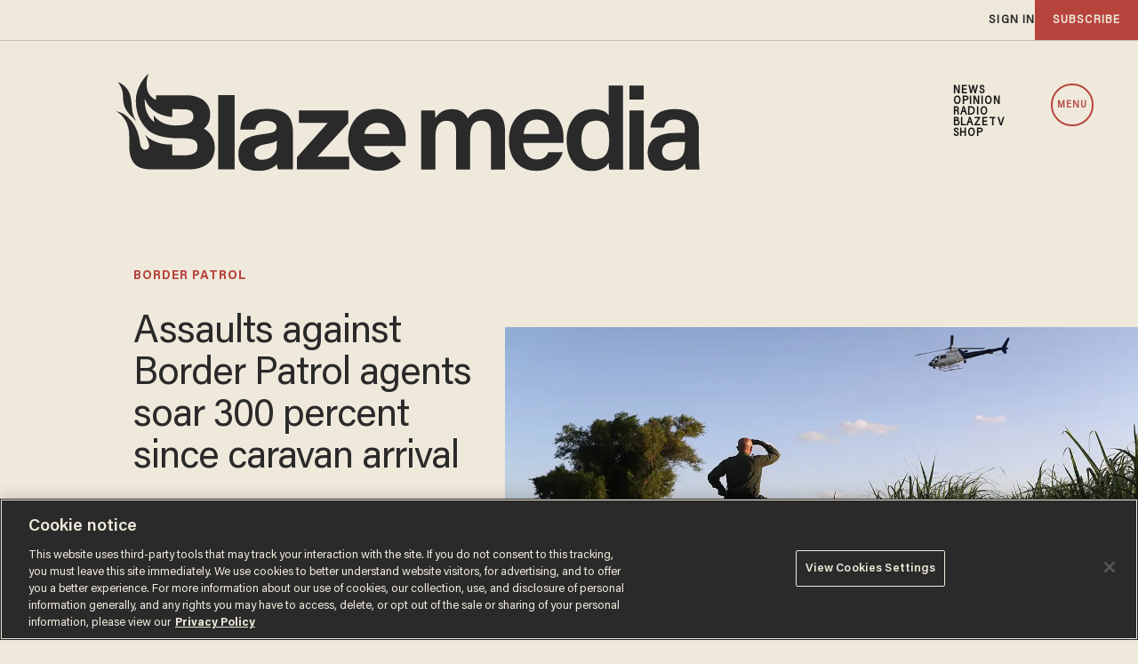

--- FILE ---
content_type: text/html; charset=utf-8
request_url: https://www.google.com/recaptcha/api2/anchor?ar=1&k=6Lf8zqgoAAAAAFUUkcOQ6F63JUDRJdiz_4BCIDPj&co=aHR0cHM6Ly9saW5rLnRoZWJsYXplLmNvbTo0NDM.&hl=en&v=PoyoqOPhxBO7pBk68S4YbpHZ&size=invisible&anchor-ms=20000&execute-ms=30000&cb=ll85d133fe4t
body_size: 48736
content:
<!DOCTYPE HTML><html dir="ltr" lang="en"><head><meta http-equiv="Content-Type" content="text/html; charset=UTF-8">
<meta http-equiv="X-UA-Compatible" content="IE=edge">
<title>reCAPTCHA</title>
<style type="text/css">
/* cyrillic-ext */
@font-face {
  font-family: 'Roboto';
  font-style: normal;
  font-weight: 400;
  font-stretch: 100%;
  src: url(//fonts.gstatic.com/s/roboto/v48/KFO7CnqEu92Fr1ME7kSn66aGLdTylUAMa3GUBHMdazTgWw.woff2) format('woff2');
  unicode-range: U+0460-052F, U+1C80-1C8A, U+20B4, U+2DE0-2DFF, U+A640-A69F, U+FE2E-FE2F;
}
/* cyrillic */
@font-face {
  font-family: 'Roboto';
  font-style: normal;
  font-weight: 400;
  font-stretch: 100%;
  src: url(//fonts.gstatic.com/s/roboto/v48/KFO7CnqEu92Fr1ME7kSn66aGLdTylUAMa3iUBHMdazTgWw.woff2) format('woff2');
  unicode-range: U+0301, U+0400-045F, U+0490-0491, U+04B0-04B1, U+2116;
}
/* greek-ext */
@font-face {
  font-family: 'Roboto';
  font-style: normal;
  font-weight: 400;
  font-stretch: 100%;
  src: url(//fonts.gstatic.com/s/roboto/v48/KFO7CnqEu92Fr1ME7kSn66aGLdTylUAMa3CUBHMdazTgWw.woff2) format('woff2');
  unicode-range: U+1F00-1FFF;
}
/* greek */
@font-face {
  font-family: 'Roboto';
  font-style: normal;
  font-weight: 400;
  font-stretch: 100%;
  src: url(//fonts.gstatic.com/s/roboto/v48/KFO7CnqEu92Fr1ME7kSn66aGLdTylUAMa3-UBHMdazTgWw.woff2) format('woff2');
  unicode-range: U+0370-0377, U+037A-037F, U+0384-038A, U+038C, U+038E-03A1, U+03A3-03FF;
}
/* math */
@font-face {
  font-family: 'Roboto';
  font-style: normal;
  font-weight: 400;
  font-stretch: 100%;
  src: url(//fonts.gstatic.com/s/roboto/v48/KFO7CnqEu92Fr1ME7kSn66aGLdTylUAMawCUBHMdazTgWw.woff2) format('woff2');
  unicode-range: U+0302-0303, U+0305, U+0307-0308, U+0310, U+0312, U+0315, U+031A, U+0326-0327, U+032C, U+032F-0330, U+0332-0333, U+0338, U+033A, U+0346, U+034D, U+0391-03A1, U+03A3-03A9, U+03B1-03C9, U+03D1, U+03D5-03D6, U+03F0-03F1, U+03F4-03F5, U+2016-2017, U+2034-2038, U+203C, U+2040, U+2043, U+2047, U+2050, U+2057, U+205F, U+2070-2071, U+2074-208E, U+2090-209C, U+20D0-20DC, U+20E1, U+20E5-20EF, U+2100-2112, U+2114-2115, U+2117-2121, U+2123-214F, U+2190, U+2192, U+2194-21AE, U+21B0-21E5, U+21F1-21F2, U+21F4-2211, U+2213-2214, U+2216-22FF, U+2308-230B, U+2310, U+2319, U+231C-2321, U+2336-237A, U+237C, U+2395, U+239B-23B7, U+23D0, U+23DC-23E1, U+2474-2475, U+25AF, U+25B3, U+25B7, U+25BD, U+25C1, U+25CA, U+25CC, U+25FB, U+266D-266F, U+27C0-27FF, U+2900-2AFF, U+2B0E-2B11, U+2B30-2B4C, U+2BFE, U+3030, U+FF5B, U+FF5D, U+1D400-1D7FF, U+1EE00-1EEFF;
}
/* symbols */
@font-face {
  font-family: 'Roboto';
  font-style: normal;
  font-weight: 400;
  font-stretch: 100%;
  src: url(//fonts.gstatic.com/s/roboto/v48/KFO7CnqEu92Fr1ME7kSn66aGLdTylUAMaxKUBHMdazTgWw.woff2) format('woff2');
  unicode-range: U+0001-000C, U+000E-001F, U+007F-009F, U+20DD-20E0, U+20E2-20E4, U+2150-218F, U+2190, U+2192, U+2194-2199, U+21AF, U+21E6-21F0, U+21F3, U+2218-2219, U+2299, U+22C4-22C6, U+2300-243F, U+2440-244A, U+2460-24FF, U+25A0-27BF, U+2800-28FF, U+2921-2922, U+2981, U+29BF, U+29EB, U+2B00-2BFF, U+4DC0-4DFF, U+FFF9-FFFB, U+10140-1018E, U+10190-1019C, U+101A0, U+101D0-101FD, U+102E0-102FB, U+10E60-10E7E, U+1D2C0-1D2D3, U+1D2E0-1D37F, U+1F000-1F0FF, U+1F100-1F1AD, U+1F1E6-1F1FF, U+1F30D-1F30F, U+1F315, U+1F31C, U+1F31E, U+1F320-1F32C, U+1F336, U+1F378, U+1F37D, U+1F382, U+1F393-1F39F, U+1F3A7-1F3A8, U+1F3AC-1F3AF, U+1F3C2, U+1F3C4-1F3C6, U+1F3CA-1F3CE, U+1F3D4-1F3E0, U+1F3ED, U+1F3F1-1F3F3, U+1F3F5-1F3F7, U+1F408, U+1F415, U+1F41F, U+1F426, U+1F43F, U+1F441-1F442, U+1F444, U+1F446-1F449, U+1F44C-1F44E, U+1F453, U+1F46A, U+1F47D, U+1F4A3, U+1F4B0, U+1F4B3, U+1F4B9, U+1F4BB, U+1F4BF, U+1F4C8-1F4CB, U+1F4D6, U+1F4DA, U+1F4DF, U+1F4E3-1F4E6, U+1F4EA-1F4ED, U+1F4F7, U+1F4F9-1F4FB, U+1F4FD-1F4FE, U+1F503, U+1F507-1F50B, U+1F50D, U+1F512-1F513, U+1F53E-1F54A, U+1F54F-1F5FA, U+1F610, U+1F650-1F67F, U+1F687, U+1F68D, U+1F691, U+1F694, U+1F698, U+1F6AD, U+1F6B2, U+1F6B9-1F6BA, U+1F6BC, U+1F6C6-1F6CF, U+1F6D3-1F6D7, U+1F6E0-1F6EA, U+1F6F0-1F6F3, U+1F6F7-1F6FC, U+1F700-1F7FF, U+1F800-1F80B, U+1F810-1F847, U+1F850-1F859, U+1F860-1F887, U+1F890-1F8AD, U+1F8B0-1F8BB, U+1F8C0-1F8C1, U+1F900-1F90B, U+1F93B, U+1F946, U+1F984, U+1F996, U+1F9E9, U+1FA00-1FA6F, U+1FA70-1FA7C, U+1FA80-1FA89, U+1FA8F-1FAC6, U+1FACE-1FADC, U+1FADF-1FAE9, U+1FAF0-1FAF8, U+1FB00-1FBFF;
}
/* vietnamese */
@font-face {
  font-family: 'Roboto';
  font-style: normal;
  font-weight: 400;
  font-stretch: 100%;
  src: url(//fonts.gstatic.com/s/roboto/v48/KFO7CnqEu92Fr1ME7kSn66aGLdTylUAMa3OUBHMdazTgWw.woff2) format('woff2');
  unicode-range: U+0102-0103, U+0110-0111, U+0128-0129, U+0168-0169, U+01A0-01A1, U+01AF-01B0, U+0300-0301, U+0303-0304, U+0308-0309, U+0323, U+0329, U+1EA0-1EF9, U+20AB;
}
/* latin-ext */
@font-face {
  font-family: 'Roboto';
  font-style: normal;
  font-weight: 400;
  font-stretch: 100%;
  src: url(//fonts.gstatic.com/s/roboto/v48/KFO7CnqEu92Fr1ME7kSn66aGLdTylUAMa3KUBHMdazTgWw.woff2) format('woff2');
  unicode-range: U+0100-02BA, U+02BD-02C5, U+02C7-02CC, U+02CE-02D7, U+02DD-02FF, U+0304, U+0308, U+0329, U+1D00-1DBF, U+1E00-1E9F, U+1EF2-1EFF, U+2020, U+20A0-20AB, U+20AD-20C0, U+2113, U+2C60-2C7F, U+A720-A7FF;
}
/* latin */
@font-face {
  font-family: 'Roboto';
  font-style: normal;
  font-weight: 400;
  font-stretch: 100%;
  src: url(//fonts.gstatic.com/s/roboto/v48/KFO7CnqEu92Fr1ME7kSn66aGLdTylUAMa3yUBHMdazQ.woff2) format('woff2');
  unicode-range: U+0000-00FF, U+0131, U+0152-0153, U+02BB-02BC, U+02C6, U+02DA, U+02DC, U+0304, U+0308, U+0329, U+2000-206F, U+20AC, U+2122, U+2191, U+2193, U+2212, U+2215, U+FEFF, U+FFFD;
}
/* cyrillic-ext */
@font-face {
  font-family: 'Roboto';
  font-style: normal;
  font-weight: 500;
  font-stretch: 100%;
  src: url(//fonts.gstatic.com/s/roboto/v48/KFO7CnqEu92Fr1ME7kSn66aGLdTylUAMa3GUBHMdazTgWw.woff2) format('woff2');
  unicode-range: U+0460-052F, U+1C80-1C8A, U+20B4, U+2DE0-2DFF, U+A640-A69F, U+FE2E-FE2F;
}
/* cyrillic */
@font-face {
  font-family: 'Roboto';
  font-style: normal;
  font-weight: 500;
  font-stretch: 100%;
  src: url(//fonts.gstatic.com/s/roboto/v48/KFO7CnqEu92Fr1ME7kSn66aGLdTylUAMa3iUBHMdazTgWw.woff2) format('woff2');
  unicode-range: U+0301, U+0400-045F, U+0490-0491, U+04B0-04B1, U+2116;
}
/* greek-ext */
@font-face {
  font-family: 'Roboto';
  font-style: normal;
  font-weight: 500;
  font-stretch: 100%;
  src: url(//fonts.gstatic.com/s/roboto/v48/KFO7CnqEu92Fr1ME7kSn66aGLdTylUAMa3CUBHMdazTgWw.woff2) format('woff2');
  unicode-range: U+1F00-1FFF;
}
/* greek */
@font-face {
  font-family: 'Roboto';
  font-style: normal;
  font-weight: 500;
  font-stretch: 100%;
  src: url(//fonts.gstatic.com/s/roboto/v48/KFO7CnqEu92Fr1ME7kSn66aGLdTylUAMa3-UBHMdazTgWw.woff2) format('woff2');
  unicode-range: U+0370-0377, U+037A-037F, U+0384-038A, U+038C, U+038E-03A1, U+03A3-03FF;
}
/* math */
@font-face {
  font-family: 'Roboto';
  font-style: normal;
  font-weight: 500;
  font-stretch: 100%;
  src: url(//fonts.gstatic.com/s/roboto/v48/KFO7CnqEu92Fr1ME7kSn66aGLdTylUAMawCUBHMdazTgWw.woff2) format('woff2');
  unicode-range: U+0302-0303, U+0305, U+0307-0308, U+0310, U+0312, U+0315, U+031A, U+0326-0327, U+032C, U+032F-0330, U+0332-0333, U+0338, U+033A, U+0346, U+034D, U+0391-03A1, U+03A3-03A9, U+03B1-03C9, U+03D1, U+03D5-03D6, U+03F0-03F1, U+03F4-03F5, U+2016-2017, U+2034-2038, U+203C, U+2040, U+2043, U+2047, U+2050, U+2057, U+205F, U+2070-2071, U+2074-208E, U+2090-209C, U+20D0-20DC, U+20E1, U+20E5-20EF, U+2100-2112, U+2114-2115, U+2117-2121, U+2123-214F, U+2190, U+2192, U+2194-21AE, U+21B0-21E5, U+21F1-21F2, U+21F4-2211, U+2213-2214, U+2216-22FF, U+2308-230B, U+2310, U+2319, U+231C-2321, U+2336-237A, U+237C, U+2395, U+239B-23B7, U+23D0, U+23DC-23E1, U+2474-2475, U+25AF, U+25B3, U+25B7, U+25BD, U+25C1, U+25CA, U+25CC, U+25FB, U+266D-266F, U+27C0-27FF, U+2900-2AFF, U+2B0E-2B11, U+2B30-2B4C, U+2BFE, U+3030, U+FF5B, U+FF5D, U+1D400-1D7FF, U+1EE00-1EEFF;
}
/* symbols */
@font-face {
  font-family: 'Roboto';
  font-style: normal;
  font-weight: 500;
  font-stretch: 100%;
  src: url(//fonts.gstatic.com/s/roboto/v48/KFO7CnqEu92Fr1ME7kSn66aGLdTylUAMaxKUBHMdazTgWw.woff2) format('woff2');
  unicode-range: U+0001-000C, U+000E-001F, U+007F-009F, U+20DD-20E0, U+20E2-20E4, U+2150-218F, U+2190, U+2192, U+2194-2199, U+21AF, U+21E6-21F0, U+21F3, U+2218-2219, U+2299, U+22C4-22C6, U+2300-243F, U+2440-244A, U+2460-24FF, U+25A0-27BF, U+2800-28FF, U+2921-2922, U+2981, U+29BF, U+29EB, U+2B00-2BFF, U+4DC0-4DFF, U+FFF9-FFFB, U+10140-1018E, U+10190-1019C, U+101A0, U+101D0-101FD, U+102E0-102FB, U+10E60-10E7E, U+1D2C0-1D2D3, U+1D2E0-1D37F, U+1F000-1F0FF, U+1F100-1F1AD, U+1F1E6-1F1FF, U+1F30D-1F30F, U+1F315, U+1F31C, U+1F31E, U+1F320-1F32C, U+1F336, U+1F378, U+1F37D, U+1F382, U+1F393-1F39F, U+1F3A7-1F3A8, U+1F3AC-1F3AF, U+1F3C2, U+1F3C4-1F3C6, U+1F3CA-1F3CE, U+1F3D4-1F3E0, U+1F3ED, U+1F3F1-1F3F3, U+1F3F5-1F3F7, U+1F408, U+1F415, U+1F41F, U+1F426, U+1F43F, U+1F441-1F442, U+1F444, U+1F446-1F449, U+1F44C-1F44E, U+1F453, U+1F46A, U+1F47D, U+1F4A3, U+1F4B0, U+1F4B3, U+1F4B9, U+1F4BB, U+1F4BF, U+1F4C8-1F4CB, U+1F4D6, U+1F4DA, U+1F4DF, U+1F4E3-1F4E6, U+1F4EA-1F4ED, U+1F4F7, U+1F4F9-1F4FB, U+1F4FD-1F4FE, U+1F503, U+1F507-1F50B, U+1F50D, U+1F512-1F513, U+1F53E-1F54A, U+1F54F-1F5FA, U+1F610, U+1F650-1F67F, U+1F687, U+1F68D, U+1F691, U+1F694, U+1F698, U+1F6AD, U+1F6B2, U+1F6B9-1F6BA, U+1F6BC, U+1F6C6-1F6CF, U+1F6D3-1F6D7, U+1F6E0-1F6EA, U+1F6F0-1F6F3, U+1F6F7-1F6FC, U+1F700-1F7FF, U+1F800-1F80B, U+1F810-1F847, U+1F850-1F859, U+1F860-1F887, U+1F890-1F8AD, U+1F8B0-1F8BB, U+1F8C0-1F8C1, U+1F900-1F90B, U+1F93B, U+1F946, U+1F984, U+1F996, U+1F9E9, U+1FA00-1FA6F, U+1FA70-1FA7C, U+1FA80-1FA89, U+1FA8F-1FAC6, U+1FACE-1FADC, U+1FADF-1FAE9, U+1FAF0-1FAF8, U+1FB00-1FBFF;
}
/* vietnamese */
@font-face {
  font-family: 'Roboto';
  font-style: normal;
  font-weight: 500;
  font-stretch: 100%;
  src: url(//fonts.gstatic.com/s/roboto/v48/KFO7CnqEu92Fr1ME7kSn66aGLdTylUAMa3OUBHMdazTgWw.woff2) format('woff2');
  unicode-range: U+0102-0103, U+0110-0111, U+0128-0129, U+0168-0169, U+01A0-01A1, U+01AF-01B0, U+0300-0301, U+0303-0304, U+0308-0309, U+0323, U+0329, U+1EA0-1EF9, U+20AB;
}
/* latin-ext */
@font-face {
  font-family: 'Roboto';
  font-style: normal;
  font-weight: 500;
  font-stretch: 100%;
  src: url(//fonts.gstatic.com/s/roboto/v48/KFO7CnqEu92Fr1ME7kSn66aGLdTylUAMa3KUBHMdazTgWw.woff2) format('woff2');
  unicode-range: U+0100-02BA, U+02BD-02C5, U+02C7-02CC, U+02CE-02D7, U+02DD-02FF, U+0304, U+0308, U+0329, U+1D00-1DBF, U+1E00-1E9F, U+1EF2-1EFF, U+2020, U+20A0-20AB, U+20AD-20C0, U+2113, U+2C60-2C7F, U+A720-A7FF;
}
/* latin */
@font-face {
  font-family: 'Roboto';
  font-style: normal;
  font-weight: 500;
  font-stretch: 100%;
  src: url(//fonts.gstatic.com/s/roboto/v48/KFO7CnqEu92Fr1ME7kSn66aGLdTylUAMa3yUBHMdazQ.woff2) format('woff2');
  unicode-range: U+0000-00FF, U+0131, U+0152-0153, U+02BB-02BC, U+02C6, U+02DA, U+02DC, U+0304, U+0308, U+0329, U+2000-206F, U+20AC, U+2122, U+2191, U+2193, U+2212, U+2215, U+FEFF, U+FFFD;
}
/* cyrillic-ext */
@font-face {
  font-family: 'Roboto';
  font-style: normal;
  font-weight: 900;
  font-stretch: 100%;
  src: url(//fonts.gstatic.com/s/roboto/v48/KFO7CnqEu92Fr1ME7kSn66aGLdTylUAMa3GUBHMdazTgWw.woff2) format('woff2');
  unicode-range: U+0460-052F, U+1C80-1C8A, U+20B4, U+2DE0-2DFF, U+A640-A69F, U+FE2E-FE2F;
}
/* cyrillic */
@font-face {
  font-family: 'Roboto';
  font-style: normal;
  font-weight: 900;
  font-stretch: 100%;
  src: url(//fonts.gstatic.com/s/roboto/v48/KFO7CnqEu92Fr1ME7kSn66aGLdTylUAMa3iUBHMdazTgWw.woff2) format('woff2');
  unicode-range: U+0301, U+0400-045F, U+0490-0491, U+04B0-04B1, U+2116;
}
/* greek-ext */
@font-face {
  font-family: 'Roboto';
  font-style: normal;
  font-weight: 900;
  font-stretch: 100%;
  src: url(//fonts.gstatic.com/s/roboto/v48/KFO7CnqEu92Fr1ME7kSn66aGLdTylUAMa3CUBHMdazTgWw.woff2) format('woff2');
  unicode-range: U+1F00-1FFF;
}
/* greek */
@font-face {
  font-family: 'Roboto';
  font-style: normal;
  font-weight: 900;
  font-stretch: 100%;
  src: url(//fonts.gstatic.com/s/roboto/v48/KFO7CnqEu92Fr1ME7kSn66aGLdTylUAMa3-UBHMdazTgWw.woff2) format('woff2');
  unicode-range: U+0370-0377, U+037A-037F, U+0384-038A, U+038C, U+038E-03A1, U+03A3-03FF;
}
/* math */
@font-face {
  font-family: 'Roboto';
  font-style: normal;
  font-weight: 900;
  font-stretch: 100%;
  src: url(//fonts.gstatic.com/s/roboto/v48/KFO7CnqEu92Fr1ME7kSn66aGLdTylUAMawCUBHMdazTgWw.woff2) format('woff2');
  unicode-range: U+0302-0303, U+0305, U+0307-0308, U+0310, U+0312, U+0315, U+031A, U+0326-0327, U+032C, U+032F-0330, U+0332-0333, U+0338, U+033A, U+0346, U+034D, U+0391-03A1, U+03A3-03A9, U+03B1-03C9, U+03D1, U+03D5-03D6, U+03F0-03F1, U+03F4-03F5, U+2016-2017, U+2034-2038, U+203C, U+2040, U+2043, U+2047, U+2050, U+2057, U+205F, U+2070-2071, U+2074-208E, U+2090-209C, U+20D0-20DC, U+20E1, U+20E5-20EF, U+2100-2112, U+2114-2115, U+2117-2121, U+2123-214F, U+2190, U+2192, U+2194-21AE, U+21B0-21E5, U+21F1-21F2, U+21F4-2211, U+2213-2214, U+2216-22FF, U+2308-230B, U+2310, U+2319, U+231C-2321, U+2336-237A, U+237C, U+2395, U+239B-23B7, U+23D0, U+23DC-23E1, U+2474-2475, U+25AF, U+25B3, U+25B7, U+25BD, U+25C1, U+25CA, U+25CC, U+25FB, U+266D-266F, U+27C0-27FF, U+2900-2AFF, U+2B0E-2B11, U+2B30-2B4C, U+2BFE, U+3030, U+FF5B, U+FF5D, U+1D400-1D7FF, U+1EE00-1EEFF;
}
/* symbols */
@font-face {
  font-family: 'Roboto';
  font-style: normal;
  font-weight: 900;
  font-stretch: 100%;
  src: url(//fonts.gstatic.com/s/roboto/v48/KFO7CnqEu92Fr1ME7kSn66aGLdTylUAMaxKUBHMdazTgWw.woff2) format('woff2');
  unicode-range: U+0001-000C, U+000E-001F, U+007F-009F, U+20DD-20E0, U+20E2-20E4, U+2150-218F, U+2190, U+2192, U+2194-2199, U+21AF, U+21E6-21F0, U+21F3, U+2218-2219, U+2299, U+22C4-22C6, U+2300-243F, U+2440-244A, U+2460-24FF, U+25A0-27BF, U+2800-28FF, U+2921-2922, U+2981, U+29BF, U+29EB, U+2B00-2BFF, U+4DC0-4DFF, U+FFF9-FFFB, U+10140-1018E, U+10190-1019C, U+101A0, U+101D0-101FD, U+102E0-102FB, U+10E60-10E7E, U+1D2C0-1D2D3, U+1D2E0-1D37F, U+1F000-1F0FF, U+1F100-1F1AD, U+1F1E6-1F1FF, U+1F30D-1F30F, U+1F315, U+1F31C, U+1F31E, U+1F320-1F32C, U+1F336, U+1F378, U+1F37D, U+1F382, U+1F393-1F39F, U+1F3A7-1F3A8, U+1F3AC-1F3AF, U+1F3C2, U+1F3C4-1F3C6, U+1F3CA-1F3CE, U+1F3D4-1F3E0, U+1F3ED, U+1F3F1-1F3F3, U+1F3F5-1F3F7, U+1F408, U+1F415, U+1F41F, U+1F426, U+1F43F, U+1F441-1F442, U+1F444, U+1F446-1F449, U+1F44C-1F44E, U+1F453, U+1F46A, U+1F47D, U+1F4A3, U+1F4B0, U+1F4B3, U+1F4B9, U+1F4BB, U+1F4BF, U+1F4C8-1F4CB, U+1F4D6, U+1F4DA, U+1F4DF, U+1F4E3-1F4E6, U+1F4EA-1F4ED, U+1F4F7, U+1F4F9-1F4FB, U+1F4FD-1F4FE, U+1F503, U+1F507-1F50B, U+1F50D, U+1F512-1F513, U+1F53E-1F54A, U+1F54F-1F5FA, U+1F610, U+1F650-1F67F, U+1F687, U+1F68D, U+1F691, U+1F694, U+1F698, U+1F6AD, U+1F6B2, U+1F6B9-1F6BA, U+1F6BC, U+1F6C6-1F6CF, U+1F6D3-1F6D7, U+1F6E0-1F6EA, U+1F6F0-1F6F3, U+1F6F7-1F6FC, U+1F700-1F7FF, U+1F800-1F80B, U+1F810-1F847, U+1F850-1F859, U+1F860-1F887, U+1F890-1F8AD, U+1F8B0-1F8BB, U+1F8C0-1F8C1, U+1F900-1F90B, U+1F93B, U+1F946, U+1F984, U+1F996, U+1F9E9, U+1FA00-1FA6F, U+1FA70-1FA7C, U+1FA80-1FA89, U+1FA8F-1FAC6, U+1FACE-1FADC, U+1FADF-1FAE9, U+1FAF0-1FAF8, U+1FB00-1FBFF;
}
/* vietnamese */
@font-face {
  font-family: 'Roboto';
  font-style: normal;
  font-weight: 900;
  font-stretch: 100%;
  src: url(//fonts.gstatic.com/s/roboto/v48/KFO7CnqEu92Fr1ME7kSn66aGLdTylUAMa3OUBHMdazTgWw.woff2) format('woff2');
  unicode-range: U+0102-0103, U+0110-0111, U+0128-0129, U+0168-0169, U+01A0-01A1, U+01AF-01B0, U+0300-0301, U+0303-0304, U+0308-0309, U+0323, U+0329, U+1EA0-1EF9, U+20AB;
}
/* latin-ext */
@font-face {
  font-family: 'Roboto';
  font-style: normal;
  font-weight: 900;
  font-stretch: 100%;
  src: url(//fonts.gstatic.com/s/roboto/v48/KFO7CnqEu92Fr1ME7kSn66aGLdTylUAMa3KUBHMdazTgWw.woff2) format('woff2');
  unicode-range: U+0100-02BA, U+02BD-02C5, U+02C7-02CC, U+02CE-02D7, U+02DD-02FF, U+0304, U+0308, U+0329, U+1D00-1DBF, U+1E00-1E9F, U+1EF2-1EFF, U+2020, U+20A0-20AB, U+20AD-20C0, U+2113, U+2C60-2C7F, U+A720-A7FF;
}
/* latin */
@font-face {
  font-family: 'Roboto';
  font-style: normal;
  font-weight: 900;
  font-stretch: 100%;
  src: url(//fonts.gstatic.com/s/roboto/v48/KFO7CnqEu92Fr1ME7kSn66aGLdTylUAMa3yUBHMdazQ.woff2) format('woff2');
  unicode-range: U+0000-00FF, U+0131, U+0152-0153, U+02BB-02BC, U+02C6, U+02DA, U+02DC, U+0304, U+0308, U+0329, U+2000-206F, U+20AC, U+2122, U+2191, U+2193, U+2212, U+2215, U+FEFF, U+FFFD;
}

</style>
<link rel="stylesheet" type="text/css" href="https://www.gstatic.com/recaptcha/releases/PoyoqOPhxBO7pBk68S4YbpHZ/styles__ltr.css">
<script nonce="1ZOrVU-DELD-sG4Bhbj9Bw" type="text/javascript">window['__recaptcha_api'] = 'https://www.google.com/recaptcha/api2/';</script>
<script type="text/javascript" src="https://www.gstatic.com/recaptcha/releases/PoyoqOPhxBO7pBk68S4YbpHZ/recaptcha__en.js" nonce="1ZOrVU-DELD-sG4Bhbj9Bw">
      
    </script></head>
<body><div id="rc-anchor-alert" class="rc-anchor-alert"></div>
<input type="hidden" id="recaptcha-token" value="[base64]">
<script type="text/javascript" nonce="1ZOrVU-DELD-sG4Bhbj9Bw">
      recaptcha.anchor.Main.init("[\x22ainput\x22,[\x22bgdata\x22,\x22\x22,\[base64]/[base64]/bmV3IFpbdF0obVswXSk6Sz09Mj9uZXcgWlt0XShtWzBdLG1bMV0pOks9PTM/bmV3IFpbdF0obVswXSxtWzFdLG1bMl0pOks9PTQ/[base64]/[base64]/[base64]/[base64]/[base64]/[base64]/[base64]/[base64]/[base64]/[base64]/[base64]/[base64]/[base64]/[base64]\\u003d\\u003d\x22,\[base64]\\u003d\x22,\x22b04sasKhwqrDiXHDhxQxw4nCtknDg8OnTMKJwrN5wqfDjcKBwroqwo7CisKyw6Jew4hmwrfDrMOAw4/CkBbDhxrCvcOSbTTCrMKpFMOgwpLCvEjDgcK9w7ZNf8KSw68JA8O6X8K7woYuF8KQw6PDrcOgRDjCjkvDoVYDwrsQW2ZaNRTDkn3Co8O4OTFRw4EowpNrw7vDhcKAw4kKIsKGw6p5woAzwqnCsSrDj23CvMKNw6vDr1/[base64]/[base64]/Co8OtRMKNwovCqMOfwpPCnMONGsKZwqRqaMOZwo3CqcOUwqDDusOAw58mB8K/[base64]/DigA0Y0tkQMK4wpzDqAN2w6MXaMOowrtgYsKVw6nDsWliwpkTwo5twp4uwrbCql/CgMKDOhvCq0nDn8OBGH/CiMKuaiDCnsOyd2UIw4/CuHDDhcOOWMK5UQ/CtMKpw4vDrsKVwo7DqkQVeHhCTcKPLElZwoZJYsOIwpFbN3huw6/[base64]/w7PClyd0wr1gwpnDn2o/wpI/[base64]/DoEQ0V8KydsOAw4cOw7fDssO0VgkIwo7Co8OAwoAFUQjCkMKDw7tLw67CrsO1BsOhUTZ7w7vCjcOkw5lIwq7CgXnDsDoyWMK7woEuGkwKPsKBacKPwpLChcKmw4vDnMKfw5Z2wpXDtsOwMcOCDcOzKAHCkMK/wotcwpckwrwzGgvClybCqRV0DMOGEDLDv8K8H8KvdifCs8OrJMOLYETDvsOgcyrDoxHDjcOxNcKTHXXDhcKuUlsmIVhXZMOkBz0aw4hacMKmw6NHw43DgVwvwpjChMKiw7XDhsK9F8KgWComDE8SRjvCu8OXKHNgOsKNQHLClsK+w5fDhFM7w4/CucOvZgQgwqpPGMOJS8KqbCnCk8K8wqJuHG3Dj8KUO8Olw7xgw4zDuCfDoC7DkQ1Nw6YkwqLDj8OXwp0XKVXDncODworDsxl1w6bDvMKgA8KEw73CuhPDi8O/wpvCrcKkwoDDksOQwqnDkg3Dk8O2wrx1ZyNWwqPCusOLwrHDpgo9CyzClH1OZcKRKMOow7TDq8KvwqF7wrVKAMOwTXDCtn7DugPCtsKFJMKww7lQH8OpTsOOwqPCrMOCPsOzRMK0w5DCgFkQKMK/bz7CmGnDtz7DuUgpw7QXAw7Co8K0woLDucKvDMKAB8KyScOTY8KdMG5dw7cuWVEsw5jCo8OOJgLDrMKqEMOkwogsw6QWaMOSwqrDiMK/[base64]/CgU3CpgLDsMK9wpzCo8KXwp/CqypkCsOfbCXDicKYwpFZN0zDh3PDgHHDk8K8wrPDgsOqw55tEEnCmgzCiWlPN8KKwoPDhTrCoEvCkW1HDcOGwowCESYWAcK+wrECw4bChcOqw6NcwpPDoA0iwqjCigLCncKEwpJuT2rCjxTDs0HCkRrDgcO4wrZswpTCpVRAJMKHRj7DiDhTEyjCogXDg8OGw5/DoMORwqLDqiHCjn05e8OewqDCosOaW8KAw5xCwoLDgcKbwoFqwrs/w4JpAMOzwptKcsO0wo8cw7d5TcKRw5ZRw53DiF9XwqvDqcKJWFHCjxZLGSXDj8OATcOdw6PCs8OuwrI9KlnDgcO8w67CvMKJfcKLD1vChHJSw6dnw5PCkMKzwpfCu8KRecKpw6FywpwswrnCpMKPdUxeAltRwoh+wq4owofCnMKow7zDpCvDpm/[base64]/ChRvDrcKkw7gQwrp8w4nDox7CsMOvwoLDg8OZbBofw5rCj2jCnMOSfwTDgsO9PMKZwpnCpgTClsO9J8OPIH3DunBPwqDDksOXEMOJwprCisOfw6HDmSsOw6jClzczwoFww7MVwq/CgcOpcUbDtxI7WTsDOzJHC8KAwo8JVsKxw61sw4rCocKJJsOOw6h4MxEhw4BvZgsJw6gjKsOyLzosw7/[base64]/ComwTNsKaw4fChcOdKcKKw7PCl8ObRFUuG8ODAMOyw7HCvGjDpcK2bWPCkMOVUAHDoMO0VRYVwqNLwoMOwqvCk3PDmcObw5QUWsOaCMO1EsKQR8O/bMOYfcKTJcKZwoc1w5UwwrokwqBVBcKeRULDrcKFZhZjYxQKBsORQcKGHcKzwrMWRErClFLCtxnDu8O+w4dcY0jDtMOhwp7CmcOKwonCncO+w6RXcsK2EzNVwrfCu8OudwvCi3lNUsKmY0nDgcKJwq9pG8K1wqhCw5/Dg8OvGBguw6XCksKkNGQaw5fDizfDlU/DqsOFVMOnJQsYw5HDvDjDrR7DshRCwrRPEMO2wp7DhVVuwrd7wqoHZsO2woYNHSHDrB3Dv8K/wrZ6McKRw5Vlw5pnwoFJwqhIwqIIwpnDjsOKNUfDiHd1w70ewofDjWfDlExEw7V9wrBbwqFzwovDoT9+c8KufMKsw6vCq8O1wrY+wo3DlcK2wpXDpiJxwr0Jw6HDsgXCsX/DlwfCt37CksOOwqnDkcOMGmdHwqo9wrrDg0/DksK1wr3DkgNJI0LDgcObRmleC8KDfiQDwofDojnCtMK4FWnCh8OELsObw7zCnsO9w4XDucKnwqnCsmZpwokDAcKEw6IawrF7wqzCmiXDhcOBVDDCkcKSbWDDi8OZe0V+FMO1F8KtwpPCkcOow7TDgFsBHF7Ds8KMwpZ7wovDtG/ClcKSw5XDlcOdwq0Ww7jDgMKyaQbDlhwaFWLCuCxzwolGfGrCoDPCicKuOA/[base64]/DksObCsK7dcKiTsOZHcO0acK+w6zDvWXCr2rDpGxoPMKCw5vDg8Klwo/DjcKFVsOYwrbDklQiCDDClyTDgQUXAMKPwofDiivDqmFoGMOzwpZ6wrxsfx7Cr1IvYMKmwoXDgcOKwptEU8K9W8K7w65UwoEmwqvDn8KAwokgZ0/CvMKFwrQOwoI8LsOhZ8KMw5rDowEVUMOOGsK3w63DhsOZQgRvw4nDsz/DpCXCoyhkHn0pEADDmcORGARSwoDCrUPDmlfCt8K5wrTDnMKqdwHCmQHCgRlnZCjCglDDhUXCgMKzFkzCp8KAw4HCpk15w4MCw5zCpj7DhsKVIsO0wovCocOowq3DqRJLw7nDjjtcw6LCs8OmwrLCkm5Wwp3CiCzCkMKTPsO8w4LCpU4Hwr1weX/CusKKwosqwoJKSEZXw6jDtGVxwq10wpbDrwEqOQ1sw7sdwqTCqX4Vw4QGw4LDmG3Ds8ONOsO2w73DksKvYsOcwr4VX8KOwoAOwowww7/DjcOdKmgkwpvDhMOawphLw5HCoQnCgsKMFj/Dn0dhwqPCqsKBw7xfw4QeZcKaURF3PFhJDMKtIcKhw6lNVRPCucO7ZlfCh8OrwqDDmMK7w6kab8KnM8OPHcO+d2wUwogrPjLCrcKKw44sw5UHUyZiwovDgj7CmsOuw6hwwp9XTcOzEsK8wo0kw7UNwr3DtRHDosKkMCFbw43DtxfCnV/Ch1zDmA/[base64]/DlgzDsMKCY8KJwoEfQcOpw4vCjcKYXifDvWvClsKXTsOgw4/ClAfCgjAmKsOSD8K7wpbDsRjDuMKCwoPCvMKlwpkTGhLClsOdAVUeNMK4wrNPwqMewpLCuU4awqEkwojCulQ2S2QNAHDCsMOUVMKTQSkvw5FpV8OLwqQ4bMKXwrlzw4jDtWRGY8K7FG5YJMOeYkDDkGzCv8OPRxPDhDYPwp10CRYxw4fDiA/CmRZ2SFIiw6nDgCUbwotXwqdAw51ADcK5w4vDr1fDrsO+w4DDocOPw7xqPcO+w6x5wqNzwp0GIMOcfMOdw4rDpcKfw43DlmzCmMOywoHDn8KQw6EBdkkWwqzDnG/DisKGX2V2YcORfAdTw7vDq8O3w4XDsCRUwoIww5NtwpnDhsKRB1c0w4PDiMOxasOkw41BBRPCosOoSBkTw7Z0S8K/wqLDngLCjUjCgMOFEUvDt8O0w6HDvsK4QijCjsKKw7EhYWTCqcOuwo4UwrzColdbbF3DhQrCmMO0agjCq8KXLHh+NsKvJsKmHsObwq0sw7DCnBBRK8KIF8O+IcObFMOnU2XCohTCghbDrMKke8KJG8K3w4Jwf8KDe8Orw6gqwoM6HUcmfcOjVS/CjcKYwpjCucKJwqTCnMOMOcOGRsORc8ODE8O6woxXwqbCiHXCqzh0PH3CssKvcFrDnyIdezjDgnAewrIRC8KSdU/CuHddwr4pwqrCtSDDu8Klw5Qpw65rw7xYY3DDn8OOwoBLdWNfwpLChTLCusKlCMOnfcOjwrLClhZcM1F7UhXDjF/DugzCs0zCuHQ5bxAVaMKCImLCuz7DlXHDucOIwoTDjMO9d8KHw6ErYcOeOsOxw47Cn3rCkE9yZ8KHw6YcCnASYHAXY8OOBGLCtMKSwoIZwodPwpBeezbDoyfDksOCwo3CtwUyw7XCnHRDw6/DqSbDoggmETnDm8KOw6LCu8KHwqBlw4LDshDCi8O9w43CvWbDkj3CpsK2WClIRcKSwpJOw7jDp0NZwo4JwqVwbsO3w7oJFALCnsKTwrBXwo4eeMKfLMKgwo1jwpU3w6d/[base64]/DjmQCZ2jDlQjDksKAOcKNwo/Cr2BldMOBwoBLTcKCBXnDgHYJYl4IPGzCl8OGw5jDosKPwpXDvMKUVMKaW0EAw7vChDVqwp8vWsKSa3XCi8K5wpLCgcKDw6/[base64]/Dgy7Dr8OvwrwUwoh5DxJGwpvCujFjV3daPMOPw4LCkT3Dj8OXJsKfCwVAcn3Cgl/Ci8Osw6TDmjzCisKoDcK1w7cywrvDkcOXw69tDsO6GsOkw7nCsylMCzLDqhvCjXPDssK6fsO6Dyggw59rA0vCqsKYE8KNw6k2wpQHw7YdwrTCj8KKwpDDjl4zNVfDo8OVw7TDtcO7w7rDrH5IwrB/w6fDnUDDn8OnR8K3wrDDkcKgecKzWHE9VMOHwrTDn1XDjsOmR8KKw7Jcwq0bwqbDisOEw4/DsHHClMKXDsKWwpjCo8KXQMKcw44Qw44uwrByCMKiwqxQwpIBMQvDskDCpsO8DMOtwoXDnRXCtFV6XUzCvMO9w5DCpcO4w4/[base64]/CkDUlcHQAw6sOwqTCrMOCw7odL8Oww77Csx/[base64]/ClFFpZmPCn8Oja8K+w6vDnT/Cl8OjwqLDisO9XmUkc8ONwroAwr/CtcOwworCjjDCjMKLwrM+UsOcwrFWFMKBwrVaI8KhH8KtwoNnOsKfFMOcwoLDqXolw7ViwoYtwqQhOsOhw7JrwrEaw7dlwprCrMOtwoV3ETXDp8KLw4MvbsKLw50XwoY4w7PCuk7Cn3khwozDlcK2w50/w5NAHsKOQcOlw4/CqQfCqWTDu03DjcK3WMO5S8KCOsKoN8Obwo1Uw5bCvsKcw6bCucODw7zDqsKOESB2wrtxS8OWWS7DpcKzbQjDqGMiCMK/PsK0T8KKw7VQw6kSw49+w79sGlwGKTTCqGROwqDDo8KCUgXDiiTDrsOKwpJCwrHChkjDl8O/I8KdNhExXcOWEMKObgzDv0bCtV5sbcOdwqHDvMOTw4nDgi3DmMKmwozDuEfCqRoTw78sw7Q6wqBowq/DqMKlw4jDjMOawpM9YAAvKVzCo8Otwq8SS8KIQHwKw7s8wqTDgcKjwpc8w7hawrLCjsO4w53CnMKOw4glJ2LCvEvCsTgtw5UBwr9pw4jDh2QVwpkFYcKOeMOywoLCnSF9UMO9PsOBw5xCw4RWw502w5vCuFU6wrwyEhhqAcOSSMOkwo3Dp1IYe8OQGGwLeF54TEJkw5/DucKBw51JwrQXRhJMXsKRw5M2w6gKwqHDpB53w5TDtHofw73Dhz0JCVIvVAhUbhhww7oVecK9T8KhJzvDjn/Cr8Khw58XETPDu2JDworCoMKrwrLDg8KRw5PDncKLw6omw53CtDXCgcKObMODwp1Dw69dwqF+WsOEVgvCoU9tw6DCs8O1UlPCjjB5wpQoMMOCw63DhG3Cr8K/YB7DgcK5XGfDoMKxGRPCoR/[base64]/[base64]/TgkfK8KQw5Nyw6nCv13DtcKbw4VMw5/CisORwqpiA8O3wpJ4w6bDk8KrdXTCvx/[base64]/wrvDoCHCphPCvxAaO8OlS8K4wpJ4eXfDvcOwBMKDwobCtw4uw5XDjMK0fCglwoUiVMKbw7J0w5DDnALDsnHDjVzCnwJ7w7lKIAvCj0XDmcKSw6FObnbDpcKHZj4swoPDh8Kuw7/Dlg0LS8KhwrUVw5IYIMOuCMKLScKrwr5XKMOmJsKIT8O2wq7CjMKRXzc1a3pZNxp2wpdOwrPDlMKYZMOZaQDDh8KKanc/QcOXPcOTw5vCrsKjaAZfw67CsBfDpjfCqMO8wprDkTFHw7cNLCPCvULDpMKTwoJXdSI6Bh/DmEXCgVzCnMKZRsKBwpDCkwUUwoHClcKrbcKVCcOWwrJbGsObTmZBHMOzwodPAyN+VMOzw6ULNV9qw63DvkoZw4PCqMK/FcORUHXDtWUOamHDiwYHfcOtfsKHLcO5w6vDnMKdNDEIWMKueDrDicKHwr49Y1VFY8OqD1d/wrfCjcOZV8KpAcKtw5jCgcO+LcK+UsKYw47CosOAwq5tw5/[base64]/[base64]/Cp8OMYAJ/[base64]/DwtCwp1CVQDDucKRIcOOVMOTc8K2wpzDo8OfMnBrDznCgsOhUFfCplvDnigyw7lZGMO/wrB1w6HCu3tBw7/Dn8KAwohGFcOEwp3CkXPDu8Kiw55oKS5PwpDCu8Omw63CjjhwXEoUNU3CusK1wqHCvsONwpNNw54kw4TChcKYw6RXaR/DrGXDv15Len3DgMKMYMK3LkpNw5/[base64]/DgsOdbMOpP2FtQzDDssKBZUHDpcK2KhzDjsO7esOvwoUvw6NZahbDv8Kuwq3Cn8KTw7zDssK7wrHCqsKFwqrCicKVQ8OJcCvDt2/[base64]/Cl0/ClMKrwpsewqjCp0zCuhpIb8OAw5jCnMOMPibClsO/[base64]/[base64]/w4IiwoPCscOFw43CoTF+YsKeD8OVOzPCvgbDvcKQwoJuTcOlw7AJYMO2w6JpwrhxGMKWOUXDkHbCiMK9MgA4w5UYNCDChzBLwoLCj8OpfsKRXsORO8KFw4/CkcOgwqZDw5Vdai7Dp3xTYmVGw71DX8Ksw59Vwp7DpAREL8OTI3hKBcO4w5HDmChvw44WK0rCtHfCrwzCrkvDhcKSeMOkwpMmEg1yw55lw4ZPwpR6FFjCo8OARl7DuhZ9J8OLw4/CgD9qa3DDqCbChsKKwpEiwosndTpmX8K4wptTwqUyw4Nrf1sbU8OjwqhPw7XDksKJBMO8RnInWcOLOitDfG7DjsOTZMOANcO3fcKmw5/CicOww4gZw6Rnw5bDkGxPXWtQwqHDjMKGwppAwqAtf1wKw4/Dt1vDnMOwfWbCqsOpw6/CtgzChGLDl8KcA8Oue8KgZcKDwr1BwohvHnDDnsKAJcOMHHd2VcKCf8Kyw7rCqsKww65/dT/CicOpw6YyRsKUw4TCql7DmUImwpRwwo14w7TCoUocw7HDjE3CgsKeRRdRF0gcwrzDnUgbwol2fCloWC1Xwr4xw7LCrx/DtjnCjlRhw6c2wpZlw7dZWMKADxnDhlrDu8K6wpNvOlRvwq/[base64]/DucKqw5xAf8OQc20BQBvDqcKIwq15PSfCm8KlwopZYAZhwoo2OG/DkTTCh380w7/DplvCnsKRQsKbw5Qrw6YPWhseQjIlw7jDkxVDw4PCmALCjQlNQynCv8Oub13CmMOLHMO2wo0dwp7CmVhjwoEEw7pYw7vCsMOgdX7CkcKYw7/[base64]/DosOkwq0fwonDusKOOcK/C8OkDRzCoSwnw4/Cj8OQwonDmcOcHMOxYgtGwrVjN2/DpcONwrNIw6zDh3HDvEfCqcO1TsOkw4Mnw6lXfmDDsEDDmSdybTrCmCDDpMKAOwzDkH5Ww7rCgsORw5TCtnRpw4xkIm/CgwV3w5DDtcOJIsOqQTgwIWXCiiHDscOFwpnDjcOPwr3DucOJwpFUwrHCvcK6fi4gwp9PwpHDoGnDucOhw41ZQcOrw64uVcK1w75ew6UKO2/DucKnKMORfcO5wpHDtMOSwrRQfSUjw6/Dk11HVCbCnsOnJE50wpfDhMKnwoEbUcOyIWBGOMK9KsOnwrvCoMKMBMKswqvDrcK2ScKsY8O1XwFqw4Y0MhQxQsO8IXVXXj/CtMKew6Y3Kk95HMOxw43Cry9cCRYGWsOow5PCj8K1w7TDoMKkIMOEw6PDv8KQSCXCjsOEw5zCv8KowpZeRMOIwoPDnVnDrybDhsO/[base64]/DiMOrwrxNdcKGPD1rCMOGw70IwqALecOGPMOawpxVwr0Yw5rDlMOjWjfDlcOVwrkMChfDnsO4L8Ona1XDt2TCrcOlMW8+AsKFaMKSG2sxfcOSU8OPd8K4NcO0IAk/KB4tYsO5LAE3Rh/Du0RJw6ZASylnTcOVYUfCoEl3wqVyw7Z9dm51w6LCpMK0JExZwo1ew7dOw5bDuxPDok/[base64]/CjMO3PDPCjwLDrcOGwqfCjsKywpXCosOkCXHDm8KeeBh3JsOFwqTChCYSTikFLcOPXMKhVlHDlVjDvMOrIAbCoMKebsOhIMKMw6FAKMK/O8OzPzspScKWwoIXaULDssKhUsOqBcKmSHHDlMKLw4HDq8OFb3HCsCkQw5MXw5PDj8KNw7dRwqJRw7/CjcOwwrkow6g7w5Ynw43CnMKgwrfDvg3CkcOTOyLDhk7Cnx/DqA/[base64]/CjwkQHn0OKsKrwq1tw7Qcw7U1wr3DrMOAMMKKeMOsemYxDHoHw6tpL8O2UcO2cMKHwoYbw5kIwqvCuRFbT8Omw4vDhsO+wqIgwrvCok3ClsOcSMKmHVEpVFzCt8O2wp/DlcKiwoXCsBLDhnZXwrlAW8K0wpbDuGnCjcKZNsOfehnDjcOYX0Z5wqHDqcKsQE7CgCw9wqjDonYiKVdYMmhdwpBiUjFAw5XCvgRNU2LDp3LCkcOlwoJGwqjDlMOnNcOzwrcwwofCgTtgwpfDgG/Cmy15w5p6w7dlZcK6RsKNWcKdwrlNw77ChGBYwprDqTJNw4B4w49FecKNw44PY8KZEcKrw4JwFsKlMk/CqAXCiMKCw6s4B8OlwpHDhnzCpcK6csO4Z8KawqciLxBTwqRMwoDChsOOwrR2w69cN28YBRLCt8Kub8Kbw6rClMKpwrt9wqQWFsK/RXfCmsKVw6HCtsOdwrYHacOBBjfDjcO0wp3DtytmJ8KecQ/DqEPDpsOBLj5jw4F+SMOkw4rDmH53FFVqwo7CoyfDusKhw67Ckz/Ct8OGLDjDinspw4lcw67Ct3TDqcO7wqDCjcKITmwIDMO6fmM2w4bDrcODOH8hw7NKwqvCo8K+OEMxNcOZw6cpD8KpBQ03w6rDisODwqJNTsOGYsKCw784w70fPMOZw4Qyw57CpcO/GGjCr8Kgw4p9wo1gw4rCkMKSAXl+N8OJKcKoFXbDhQfDtsK6wq0hwqpkwpLCmFEqdlfCpMKGwqTDnsKcw4PCqQIcPUgKw5cvwrHDoU8gUGbCjVPCoMOvwp/DgG3ChsOWGXDCi8Khbj3DssOTw5ctecOXw4vCvEPDicO/NcOTTMOXwpjDqkLCksKXYsOuw7PDkhJ0w41Ua8Oiwr7Dt38LwowQwqfChmLDjiwZw4DChkvDugEXTcKlORbChy94J8KeTF4QPcKqBcK2SQ/CsCXDiMOkRlh4w5JawqMqR8K8w6fCscOZRmfDkMKPw6saw5EwwqJ8Vi7Cp8ORwpg1woHDtA3CoTXCmcOLHcO8EihcG29Kw5TDkUgpw77Ds8KPwqHDqjtFd3TCvcO4DsKDwrdbfF4mEMKya8ORXRdhaSvDtcK9aQMiwohpw6wsG8Kvwo/CqMOpBsKrw4JXFsKZwqrCmVrCqU1+NUpzCMO8w64Tw61TfGs8w5bDiWzCmsOaAsOPAD3CusO8w78+w41VXsOEMH/[base64]/[base64]/CvmMdwq1Yw5oswpvCk8O5bMKfCn7DmMKrw5PDqcO3dMKcSFvDqxVHZ8O3AHpbwpzDiHnDjcOiwr1MIx0Aw4Erw63Ck8OQwrjClsKsw7cpE8ONw6lFwq/DiMKuFMOiwo0ZT1jCoy/CrcO6wqbCsXIUwqJrCsO5w6DDgsKBY8Ouw7Rmw7fDs1cFGww3XUUxEATCmsOOw7YCdizDocKWKTrCkE5EwonDjcKGwrjDp8KZajhACiF0YFEzZnTDmcOGZCwqwpfDuSnCqcO4FFtWw445wo55woTCs8KswoBEbXhoBMO/[base64]/DisOew7rDgVFVLQ3CrMK5JcKBEcOnw5DCuTkNw7M6dUXCnWg9wonDmh0Zw67DiwHCs8OmS8KTw5cOwph/wokHwoBRwqNaw6DCkDgfKsOrXMOyIC7CtG/CkBsBV2tJwqViw4QLw60rwr43w7nDtMK6VcKhw73CtTACwrsEw5HCmn4awrtowqvCkcO/[base64]/[base64]/wqYxwq/DnyJ0wofCpcOxDcKhwocjwoHDgC3DlMOXOCZMPcK7woMKZlIAw4IgH0ISPsONB8Kvw73Dg8OqLDwBMxERAsKWw59uw7FmKBPCvREmw6nDsWgWw4o1w6/DnGxKYT/CrMOBw5hjD8Ouw4XCjjLDiMKkwoXDpsO3G8Ozw6fCph8Xw7gcAcKDwqDDu8KQQVVawpTDkVfCvsKuKxfCiMK4wrHDlsKdwoHDuzTDvcODw4rCoWQtI2opFhtNG8OwMBI5NjckBFbDohPDq2xPw6TDvCU7OMO/w74fwp/CqBXDhRzDpsK/wodmK1IMFMOYUQHCi8OTBybDvMOaw4xrwokrHcOVw7FmRcO5VSlgHsO+wpvDtjp1w7TCnB/[base64]/wo1rwrTDjkgQfEzCoMOGwrIrw6PDmsKNw4U8VUhew5PDscOtwo7CrMKcwqoZG8OUwozDj8OwfsK/N8OTLkVQJsOkw53CjwNcwpbDj1h3w6t3w5bDoRdTdMKbJsOQQ8OvSsOdw5gjK8OfCjPDm8OwOsO5w70Jd1/DtMOtw6vDrgHDonEWVlN0MV0Fwr3Dhl7DlTjDusKkL0DCqinDm2fDgjnClcKVwqMrw4sdVgIewoHCoH0Iwp7DpcO5worDt0wKw7vDpHoXY0BNw4ZQXsOzwqDCr2nDkX/[base64]/CoEZtO8Kqwp1ODBctbBXCpMK5OUl5wpPDkgvDncKUw58TCXHDs8O9EUjDljowVcKcfUw1w7DDlWjDlMKpw41TwrwiLcO8LVPCtMKywp1+XljDocKTaBbDqsKzW8Orw4/CpDwPwrTCjUFqw60qKcONMnPClVfDohbCjsKPKMOww6Moc8OrNsOcJsO6KMKdZnjDrSBDdMKBYMK4eCQEwqrDp8OYwq8MM8OkZVjDlMOow73CoEAKL8OuwoBiw5MSw7TCsThCHMOmw7B2BsODw7ZYUQVkw4vDt8K8SsKtwr3Dm8KXHcKtCRHDnMOLwppVwrrDu8Klwr/DlcKoesOQARUuwoYPWsKtfMKTRwMbwp09MBvDvWsaKWUIw5rCk8KLwqlxwq7DjsOEex/CtgDCrsKIC8Odw7rCm0rCr8OJDcOBMsOTXm5cw5E+YMKcF8KMbcKfw5/CuyfDiMKPwpVoAcOSJR3DgUJOwoMIScO4KwtLccOTw7RdUUbCimbDimTCtgzChWxbwqgRw5vDjx3Ci3pVwq50wofDrRbDvsOyeV/[base64]/VcOCw4fCtHc9wo/Dq8KzRsK6w4gywozCnhBFwobCm8OxDcOLMsKEw6/[base64]/CtxZRw48HXMK3w63DnDh1wps6wrbDrQDDsHjCiFnCrMKgwrNNNcKHHcK/w75cwrfDjSjDiMK0w7XDtcKFCMK5GMOqIzZmwrDClGbDnDfDrQEjw7l/wrvCosOlwqABM8KPG8O7w7vDjsKTeMKjwpjCjlvCt3HCvSPCiWh5w5l6W8OQw6Bjclc1wqPDo1Z8ARPDgi/[base64]/DoMOCw5bCoWNEHBlXcRcJw4TDj8O1wrHCqsK1w7TDiR7CqBc2dTJzMMKxOFjDhwQxw4bCs8K+JcOjwrReFcKPworCvcK5wrchw7fDj8K2w6jDv8KaRMKPRBTCssKIw4rCmS3DoRLDrMKGw6HDoxAXw7spw5hFw6PDjcO3LF5PUwHDtMO/GCDChsKSw5PDhWwSw5PDvnvDtMKJw6rCs03Cpj0WA0YrwovDi1LCpmtnVMOSwpwFJD3DsiVVS8Kbw7TDq0p9w57DrcO+cCXCuX3Dq8KuZ8OufUvDrsOsMQsaaEECSm5zwpHCjCjCgC13wq/CqyDCo3V9H8K+wozDmmHDulgNw5PDocOUICfClcOTUcOgC3AUbB3DoCNawoEvwqfDvSHCoCYlwp3DmsKsecKYAMO0w5XDmMOgw49IKMO1IsKROHrCgizDpnlpET3Cl8K4w54YYit6w6fDuywuUzXDhwlEMsOoBXlnw7XCsQPCg1UfwrN+wpxQPQ/[base64]/[base64]/DjsOCwo7CtcKdw7o8CcOJw6phGB/DrHHCvkrCiBLDgRQuW3fDpMOgw6zDm8KqwrHCmlN0b1TCoEN/d8Kcw6HCtMOpwqzDvgXDtzwcUlYuIW9pen3DhGnCl8KFw4HCjsKiKsKJwq/DgcObJmvCj0vClGvDj8OVfMOiwq/DpMK8w57DrcKxHyNewqVLwqjDvld9wpvDpcObw5FlwrtEwpvCosK/Ug/[base64]/CgVxXacKHcg1aSMKPwobDvwvCrjYOw4NJwqvDicKIwrF5XcKFw5kqw7JmBTEmw6tNA1IXw4rDqCfCn8OqLsOGJcOTKkERYy9Fwo/CvMOtwpsmf8OCwql7w7s9w7HCvsO7LSpzAHzCjcOJw73ChEXDsMOyUsOuE8OmUUHCtcK5JcOKRcKeRgHDgzkmdkbCqMOvHcKYw4fDmMKQP8OQwo4mw5Y+w6TDpQ5dZAHDq0HCpzoPNMOJaMKBf8O9McO0BMO4wrYmw6jDsC/CnMO2SMOSwrDCnSLCkMOqw7QJIRQww5pswpnCmSjDs0zCgyJqU8OFRsKLw4d4CMO8wqJJRRXCpk9uw6rDpXbDtDhhYBPCm8KFOsOQYMKgw7kawoILSMOFalIBwrDCv8OPw6XCrsObLUo0XcOFRMK5wrvCjMOWNMOwJMKewq4bC8OqUcKOAsOtPsKTcMOEwp/DrSt0wpkiQMKgYiobLcK8w5/DhBTDpj5Bw7nCgHbCgMKTw4HDk2vCkMOtwpnDiMKYWMOdCQ7DscOOMMOsXEFuYE0tLR3CmT9aw5zDpyrDuXXCo8KyLMOpdxcZC0/CjMKpw50MWD3ChMKhwrzDhMKIw7UgdsKbw4dXa8KCMsOYRMOWw4fDrcKtF3jDrSZsSQsBwpErNsO+BXwCN8OKwprDkMOIwp5BZcKOw5HCk3Y8w5/[base64]/Cl1dwdsK8wqPChsOMTsOzQcO9dlbDssKbwqsqw4JCwqNnYcK0w597w7nCmsKcDcKsb0jCpsKswrjDs8KDccOpIMOWw6Y5wrc3blwWwr/[base64]/DmsKOw5Ncw6gsw7lQwrXCn8OuQsOaAytgGQjClcKpwpF2w73DnsKJw7QjWEQSRHMRw652fMOCw5o7ZsKVSihZwofCrMO+woHDrldiwpsDwoPCrjXDsyZtIcKlw7HCjsKZwrxoOz7DtyvDmMKAwppiwqwDw4BHwr4WwogAaQjCuBNbWTgJAMKfQ3XCjsOfKVPCujM/P2hKw6cIwpbCkgsBwpQoBibDsQVnw7fDpDN0w7vDp0TDgDIkBcOow67DmUMawpLDj1tfw7xUI8KNY8KeT8KFLMKMA8KQJUNQw7N1wqLDp0M9MBABwrvCqsKVLzcZwpHDr3EPwpkkw4DCtGnCtX7CmVnCncK0F8Kfw5g7w5A4w6xFJ8OSw7rDp3EaKMKHdl3DjVPDr8O/fwLCsCd4WkZAQMKIJQYFwosiwqHDqHATw4jDgcKQw5vDn3hgA8KqwrPCicKOwq95w7scSk1rXT/CqQTDoB7DpXnCkcKjEcK/wprDuC3CpGMmw7M0K8KGOUrDqsOYw73Ck8KqLcKcXwVzwrd8wqISw6Jywr08TsKOOT44LxBeZsORJnXCjMKWw4odwrjDrj1nw4cxw7kswpNPCTZBNGNpL8OxIiDCv3bCuMObVWwswrLDl8O5w68IwrXDk2wWThMXw77CkcKCJMO5PsKSw6BmQxLClB/[base64]/[base64]/DucOXRcKpw6cVwpDDrQcNwo5rwqfCikMaw5zDjmTDncOPwq3DssKLc8O8ZHNhw5vDpjohMMKrwpcWw6x/w4JSbD4uSsKuw45XOzVhw5ROw4XDl34oXsONew5WYHrCmkHDgABGwqN/[base64]/Ct8KtTcODVGd2wqjDphnCpwcDRsOWw4t8YcOkQ3xnwp0SUMO4UsOoY8OELXFiw50ZwqrDtsOdwofDg8Onw7N/wqvDrcKeYcO6f8OUFSbDoX/DqEnDiW8NwrfDp8Oow6M5wqnCjcKgJsOqwpJQw5rDjcKSw5XDo8OZw4bDinjDjTHDpWkZLMK6PMKHfBdnw5YOwqhNw7zDrMO8Hj/DuxNeScKtFgzClAUwOsKbwrfCqsONwo3CocOwDUXDgsKCw4EbwpPDkl/DsREawrzDjHokwoLCqsOccMOXwrzDgMKaKRQwwoLChlc0E8OewpIKTcOEw5E+Yn9pBsO7eMKacUfDli1mwoFZw6HDuMKUwq8FeMO9w4TCjMO2woHDmXfCom1twozCksKJwpzDhcO9UcK4woU+NHVMQMOhw6PCugc/ET7CnMOXZF5WwqjDlTBOw7RCTsKkCMKJe8OHRBcVFcO+w6nCsBIAw4ATGMKNwpc/V1LCvcOWwoXDvsOCWMOJVgzDhmxbwo45w4BnOwjCncKHX8Ofw70KW8OpKWfCsMO+w6TCpA8kw6h/YcOKwrJPQsOtNWZywr16wrfDlsKEwpV8wqttwpcddSnCjMKMwrXDgMOHwq4/[base64]/Fho4clpfIWTDm8Knwqskw69yMMKUS8OOw4fCmsOeHsO/wprCnEQdFcOAFE7Cj0MHw53DnALCqUELV8OQw7kBw6jCvGM+KVvDqsKYw5IHLMKdw6DCu8OtWcOnwpwoWwvCr2bDigdUw7zCrF96VMKCHSLDrCJZwqtzXMOgJsO1M8OSQRsOwqEFw5N/w7IGw5VOw4fDqyM7bDIZOMK9w7xIMcO9wpTDu8O8TsKbw4rDoSNPA8KyM8Kzb1/Dkjxiwq1QwqjCpGdRfAxNw5HCil8iwrRzHsOPOsK5GCgQOjFlwqHChUN3wqzDpHTCtG/CpcKVUmvCs3xYAMOsw5Jxw4wnH8O8Ek0dRsOvdcKjw6Nfw44MFRNtW8Kgw6PCq8OBG8KcJSHDtMKtfMOLwrjDgMOOw7Udw7fDl8OuwpRsDT8YwrTDusObTmvDqcOAYsO3wqMEW8OqdW9aYXLDp8KKTcOKwpvClcOTfUvCrg/DrVvCkWZKW8OGKMO7wrLDisKowo0fwr4fRExWa8KZwpsHSsORfyfDmMKmYGjCiy4/BzttCWzDo8K/[base64]/dDvCjzwewq/DvMKXwqrDoGp7U8KfdX4ufMOTw4ogwoR0BR3DjSgZwrlzw4nCtsK4w48kNcKUwq/CrcO5BmHCn8KZwp0Lw7gKwp8VMsOxwq4ww4VrV1/Dj0/DqMKmw5EBw7Emw6/CqsKNAsOYdCrDtsKFGMOfc2TDicO7PijDogl7byXCpTLDi3QoecO3L8Oiwr3CvcKyS8K0woQFwrYzXFVPwoNgwo/DpcOYXsOcwo8jwqQIYcKGwrPDmMKzwociP8ORw6xGwoDDoFnCjsOWw6vCo8KNw74RHMKmUcKywoLDkhPDnsOuwoI/[base64]/OHnCm8K0DcOcHGrDrVvDuzwuwq7CgktvIcOEwpl9dznDmcOpwqbDmMOOw7LCocOCVsObT8OkdsO8LsOiwphYcsKCJTEKwp/DoHDCpsK5ScKIw4UkXsKmR8K8w6IHw7UAwpXDnsKwBQHCvSDClh8SwojCuVbCtMOfRsOHwrtNf8K1BXdgw6oRPsOsByYEYXxBwr/[base64]/[base64]/[base64]/[base64]/CsiFrWcOCfU7Dl8KiwoTDgwrCq8OXw5TCl8KYwpA0VsKRTsODUMKawqLDpkg1wpx2wr3DsXxnEsKCTMK0fTLCnFwXIsK+wqfDh8OuMyctC3jCh1nCi2nCgWoaNMKiRsOieXDCpyfDvB/DsyLDj8KuLcONwo7CusO9wrZFNTzDksOsCcO7wpLCncKuOcKnFQ1WZEXDssOwEsOoOH0Ew4lQw6/DgyUyw4HDqMKxwqgcw4QIdmAwHCxawoJjwrXCr2QpbcOtw7TCrwouJUDDonBWEsKgMcOQVxXDkMOEwqY+AMKnGQdkw4E8w5vDncO7AWbDnxTCnsKJE3ctw7XCtsKFw4nCt8OEwrnCvVUhwqnCmT3CmMONFlppRzkmwqfCu8OTw6jCoMKyw48/cSNxeUQMwpfCr1LCtV/[base64]/[base64]/[base64]/CoFHClMK9T8KtOsOGwo86fcKXTCswNVU7bmzCgjDCgsO3X8K8w6vCscKFWgHCucKoSgjDq8KUCis8GMOpe8KiwpDDmRLCncK2w6/DpcK9wozDk2UcM1MNw5IgUD7CjsKFw5gdwpQXw55Hw6jDtcKlJ3wlw4JNwqvDt27DlcKAbMOpK8Knw7zCnsKlfkYkwowMXF0iH8OXw5DCuBHDn8Kxwq4gX8OxCR0/[base64]/IsK/w69Lw71Xwq7DlVQFw5/Dl2J/w67CsyFRwrTCkHYlKWNUfcOrw4wtIcOXL8KtRsKFG8OmSjJ0wo5sUBjDkMOmwrXDv3/CuVRPw7tyLsO0f8K5w7fCq21FAMOiwp/CjmJ3woTCmcO5woh1w6nCj8KTIjDCkcOHZVEkw7jCscK9w5Y1w44iwo7Dkyoqw57Dh0F+wr/CpsOPIMOCwpkBacOjwq9Gw5lpw7vDtcO8w4xfFMOkw7rCh8Kyw512wp/CncOgw4DDnGTCkzovFhvDmE15fDJ6D8OfecOew5RZwoA4w7LDkBAYw4kLwo/[base64]/w48zwpnDsxjClTnCi8Okw7nCjA\\u003d\\u003d\x22],null,[\x22conf\x22,null,\x226Lf8zqgoAAAAAFUUkcOQ6F63JUDRJdiz_4BCIDPj\x22,0,null,null,null,1,[21,125,63,73,95,87,41,43,42,83,102,105,109,121],[1017145,101],0,null,null,null,null,0,null,0,null,700,1,null,0,\x22CvYBEg8I8ajhFRgAOgZUOU5CNWISDwjmjuIVGAA6BlFCb29IYxIPCPeI5jcYADoGb2lsZURkEg8I8M3jFRgBOgZmSVZJaGISDwjiyqA3GAE6BmdMTkNIYxIPCN6/tzcYADoGZWF6dTZkEg8I2NKBMhgAOgZBcTc3dmYSDgi45ZQyGAE6BVFCT0QwEg8I0tuVNxgAOgZmZmFXQWUSDwiV2JQyGAA6BlBxNjBuZBIPCMXziDcYADoGYVhvaWFjEg8IjcqGMhgBOgZPd040dGYSDgiK/Yg3GAA6BU1mSUk0GhkIAxIVHRTwl+M3Dv++pQYZxJ0JGZzijAIZ\x22,0,0,null,null,1,null,0,0,null,null,null,0],\x22https://link.theblaze.com:443\x22,null,[3,1,1],null,null,null,1,3600,[\x22https://www.google.com/intl/en/policies/privacy/\x22,\x22https://www.google.com/intl/en/policies/terms/\x22],\x22e/aDpHBSuPzfVlf70jChju/78c8wzW+OCCRoNAo+oMU\\u003d\x22,1,0,null,1,1768513189979,0,0,[175],null,[202],\x22RC-8ctxvL631ZuAjw\x22,null,null,null,null,null,\x220dAFcWeA63OCHbQsTVOuP6IYGebxc7OJttGJLOiHw4XsIV6eWWMIAeeYSSaB671e9ouXUpzEAaLxb-L46goLoMqehihQGvW1bE9Q\x22,1768595990018]");
    </script></body></html>

--- FILE ---
content_type: text/html; charset=utf-8
request_url: https://www.google.com/recaptcha/api2/anchor?ar=1&k=6Lf8zqgoAAAAAFUUkcOQ6F63JUDRJdiz_4BCIDPj&co=aHR0cHM6Ly9saW5rLnRoZWJsYXplLmNvbTo0NDM.&hl=en&v=PoyoqOPhxBO7pBk68S4YbpHZ&size=invisible&anchor-ms=20000&execute-ms=30000&cb=kv2lvxcfdsbt
body_size: 48433
content:
<!DOCTYPE HTML><html dir="ltr" lang="en"><head><meta http-equiv="Content-Type" content="text/html; charset=UTF-8">
<meta http-equiv="X-UA-Compatible" content="IE=edge">
<title>reCAPTCHA</title>
<style type="text/css">
/* cyrillic-ext */
@font-face {
  font-family: 'Roboto';
  font-style: normal;
  font-weight: 400;
  font-stretch: 100%;
  src: url(//fonts.gstatic.com/s/roboto/v48/KFO7CnqEu92Fr1ME7kSn66aGLdTylUAMa3GUBHMdazTgWw.woff2) format('woff2');
  unicode-range: U+0460-052F, U+1C80-1C8A, U+20B4, U+2DE0-2DFF, U+A640-A69F, U+FE2E-FE2F;
}
/* cyrillic */
@font-face {
  font-family: 'Roboto';
  font-style: normal;
  font-weight: 400;
  font-stretch: 100%;
  src: url(//fonts.gstatic.com/s/roboto/v48/KFO7CnqEu92Fr1ME7kSn66aGLdTylUAMa3iUBHMdazTgWw.woff2) format('woff2');
  unicode-range: U+0301, U+0400-045F, U+0490-0491, U+04B0-04B1, U+2116;
}
/* greek-ext */
@font-face {
  font-family: 'Roboto';
  font-style: normal;
  font-weight: 400;
  font-stretch: 100%;
  src: url(//fonts.gstatic.com/s/roboto/v48/KFO7CnqEu92Fr1ME7kSn66aGLdTylUAMa3CUBHMdazTgWw.woff2) format('woff2');
  unicode-range: U+1F00-1FFF;
}
/* greek */
@font-face {
  font-family: 'Roboto';
  font-style: normal;
  font-weight: 400;
  font-stretch: 100%;
  src: url(//fonts.gstatic.com/s/roboto/v48/KFO7CnqEu92Fr1ME7kSn66aGLdTylUAMa3-UBHMdazTgWw.woff2) format('woff2');
  unicode-range: U+0370-0377, U+037A-037F, U+0384-038A, U+038C, U+038E-03A1, U+03A3-03FF;
}
/* math */
@font-face {
  font-family: 'Roboto';
  font-style: normal;
  font-weight: 400;
  font-stretch: 100%;
  src: url(//fonts.gstatic.com/s/roboto/v48/KFO7CnqEu92Fr1ME7kSn66aGLdTylUAMawCUBHMdazTgWw.woff2) format('woff2');
  unicode-range: U+0302-0303, U+0305, U+0307-0308, U+0310, U+0312, U+0315, U+031A, U+0326-0327, U+032C, U+032F-0330, U+0332-0333, U+0338, U+033A, U+0346, U+034D, U+0391-03A1, U+03A3-03A9, U+03B1-03C9, U+03D1, U+03D5-03D6, U+03F0-03F1, U+03F4-03F5, U+2016-2017, U+2034-2038, U+203C, U+2040, U+2043, U+2047, U+2050, U+2057, U+205F, U+2070-2071, U+2074-208E, U+2090-209C, U+20D0-20DC, U+20E1, U+20E5-20EF, U+2100-2112, U+2114-2115, U+2117-2121, U+2123-214F, U+2190, U+2192, U+2194-21AE, U+21B0-21E5, U+21F1-21F2, U+21F4-2211, U+2213-2214, U+2216-22FF, U+2308-230B, U+2310, U+2319, U+231C-2321, U+2336-237A, U+237C, U+2395, U+239B-23B7, U+23D0, U+23DC-23E1, U+2474-2475, U+25AF, U+25B3, U+25B7, U+25BD, U+25C1, U+25CA, U+25CC, U+25FB, U+266D-266F, U+27C0-27FF, U+2900-2AFF, U+2B0E-2B11, U+2B30-2B4C, U+2BFE, U+3030, U+FF5B, U+FF5D, U+1D400-1D7FF, U+1EE00-1EEFF;
}
/* symbols */
@font-face {
  font-family: 'Roboto';
  font-style: normal;
  font-weight: 400;
  font-stretch: 100%;
  src: url(//fonts.gstatic.com/s/roboto/v48/KFO7CnqEu92Fr1ME7kSn66aGLdTylUAMaxKUBHMdazTgWw.woff2) format('woff2');
  unicode-range: U+0001-000C, U+000E-001F, U+007F-009F, U+20DD-20E0, U+20E2-20E4, U+2150-218F, U+2190, U+2192, U+2194-2199, U+21AF, U+21E6-21F0, U+21F3, U+2218-2219, U+2299, U+22C4-22C6, U+2300-243F, U+2440-244A, U+2460-24FF, U+25A0-27BF, U+2800-28FF, U+2921-2922, U+2981, U+29BF, U+29EB, U+2B00-2BFF, U+4DC0-4DFF, U+FFF9-FFFB, U+10140-1018E, U+10190-1019C, U+101A0, U+101D0-101FD, U+102E0-102FB, U+10E60-10E7E, U+1D2C0-1D2D3, U+1D2E0-1D37F, U+1F000-1F0FF, U+1F100-1F1AD, U+1F1E6-1F1FF, U+1F30D-1F30F, U+1F315, U+1F31C, U+1F31E, U+1F320-1F32C, U+1F336, U+1F378, U+1F37D, U+1F382, U+1F393-1F39F, U+1F3A7-1F3A8, U+1F3AC-1F3AF, U+1F3C2, U+1F3C4-1F3C6, U+1F3CA-1F3CE, U+1F3D4-1F3E0, U+1F3ED, U+1F3F1-1F3F3, U+1F3F5-1F3F7, U+1F408, U+1F415, U+1F41F, U+1F426, U+1F43F, U+1F441-1F442, U+1F444, U+1F446-1F449, U+1F44C-1F44E, U+1F453, U+1F46A, U+1F47D, U+1F4A3, U+1F4B0, U+1F4B3, U+1F4B9, U+1F4BB, U+1F4BF, U+1F4C8-1F4CB, U+1F4D6, U+1F4DA, U+1F4DF, U+1F4E3-1F4E6, U+1F4EA-1F4ED, U+1F4F7, U+1F4F9-1F4FB, U+1F4FD-1F4FE, U+1F503, U+1F507-1F50B, U+1F50D, U+1F512-1F513, U+1F53E-1F54A, U+1F54F-1F5FA, U+1F610, U+1F650-1F67F, U+1F687, U+1F68D, U+1F691, U+1F694, U+1F698, U+1F6AD, U+1F6B2, U+1F6B9-1F6BA, U+1F6BC, U+1F6C6-1F6CF, U+1F6D3-1F6D7, U+1F6E0-1F6EA, U+1F6F0-1F6F3, U+1F6F7-1F6FC, U+1F700-1F7FF, U+1F800-1F80B, U+1F810-1F847, U+1F850-1F859, U+1F860-1F887, U+1F890-1F8AD, U+1F8B0-1F8BB, U+1F8C0-1F8C1, U+1F900-1F90B, U+1F93B, U+1F946, U+1F984, U+1F996, U+1F9E9, U+1FA00-1FA6F, U+1FA70-1FA7C, U+1FA80-1FA89, U+1FA8F-1FAC6, U+1FACE-1FADC, U+1FADF-1FAE9, U+1FAF0-1FAF8, U+1FB00-1FBFF;
}
/* vietnamese */
@font-face {
  font-family: 'Roboto';
  font-style: normal;
  font-weight: 400;
  font-stretch: 100%;
  src: url(//fonts.gstatic.com/s/roboto/v48/KFO7CnqEu92Fr1ME7kSn66aGLdTylUAMa3OUBHMdazTgWw.woff2) format('woff2');
  unicode-range: U+0102-0103, U+0110-0111, U+0128-0129, U+0168-0169, U+01A0-01A1, U+01AF-01B0, U+0300-0301, U+0303-0304, U+0308-0309, U+0323, U+0329, U+1EA0-1EF9, U+20AB;
}
/* latin-ext */
@font-face {
  font-family: 'Roboto';
  font-style: normal;
  font-weight: 400;
  font-stretch: 100%;
  src: url(//fonts.gstatic.com/s/roboto/v48/KFO7CnqEu92Fr1ME7kSn66aGLdTylUAMa3KUBHMdazTgWw.woff2) format('woff2');
  unicode-range: U+0100-02BA, U+02BD-02C5, U+02C7-02CC, U+02CE-02D7, U+02DD-02FF, U+0304, U+0308, U+0329, U+1D00-1DBF, U+1E00-1E9F, U+1EF2-1EFF, U+2020, U+20A0-20AB, U+20AD-20C0, U+2113, U+2C60-2C7F, U+A720-A7FF;
}
/* latin */
@font-face {
  font-family: 'Roboto';
  font-style: normal;
  font-weight: 400;
  font-stretch: 100%;
  src: url(//fonts.gstatic.com/s/roboto/v48/KFO7CnqEu92Fr1ME7kSn66aGLdTylUAMa3yUBHMdazQ.woff2) format('woff2');
  unicode-range: U+0000-00FF, U+0131, U+0152-0153, U+02BB-02BC, U+02C6, U+02DA, U+02DC, U+0304, U+0308, U+0329, U+2000-206F, U+20AC, U+2122, U+2191, U+2193, U+2212, U+2215, U+FEFF, U+FFFD;
}
/* cyrillic-ext */
@font-face {
  font-family: 'Roboto';
  font-style: normal;
  font-weight: 500;
  font-stretch: 100%;
  src: url(//fonts.gstatic.com/s/roboto/v48/KFO7CnqEu92Fr1ME7kSn66aGLdTylUAMa3GUBHMdazTgWw.woff2) format('woff2');
  unicode-range: U+0460-052F, U+1C80-1C8A, U+20B4, U+2DE0-2DFF, U+A640-A69F, U+FE2E-FE2F;
}
/* cyrillic */
@font-face {
  font-family: 'Roboto';
  font-style: normal;
  font-weight: 500;
  font-stretch: 100%;
  src: url(//fonts.gstatic.com/s/roboto/v48/KFO7CnqEu92Fr1ME7kSn66aGLdTylUAMa3iUBHMdazTgWw.woff2) format('woff2');
  unicode-range: U+0301, U+0400-045F, U+0490-0491, U+04B0-04B1, U+2116;
}
/* greek-ext */
@font-face {
  font-family: 'Roboto';
  font-style: normal;
  font-weight: 500;
  font-stretch: 100%;
  src: url(//fonts.gstatic.com/s/roboto/v48/KFO7CnqEu92Fr1ME7kSn66aGLdTylUAMa3CUBHMdazTgWw.woff2) format('woff2');
  unicode-range: U+1F00-1FFF;
}
/* greek */
@font-face {
  font-family: 'Roboto';
  font-style: normal;
  font-weight: 500;
  font-stretch: 100%;
  src: url(//fonts.gstatic.com/s/roboto/v48/KFO7CnqEu92Fr1ME7kSn66aGLdTylUAMa3-UBHMdazTgWw.woff2) format('woff2');
  unicode-range: U+0370-0377, U+037A-037F, U+0384-038A, U+038C, U+038E-03A1, U+03A3-03FF;
}
/* math */
@font-face {
  font-family: 'Roboto';
  font-style: normal;
  font-weight: 500;
  font-stretch: 100%;
  src: url(//fonts.gstatic.com/s/roboto/v48/KFO7CnqEu92Fr1ME7kSn66aGLdTylUAMawCUBHMdazTgWw.woff2) format('woff2');
  unicode-range: U+0302-0303, U+0305, U+0307-0308, U+0310, U+0312, U+0315, U+031A, U+0326-0327, U+032C, U+032F-0330, U+0332-0333, U+0338, U+033A, U+0346, U+034D, U+0391-03A1, U+03A3-03A9, U+03B1-03C9, U+03D1, U+03D5-03D6, U+03F0-03F1, U+03F4-03F5, U+2016-2017, U+2034-2038, U+203C, U+2040, U+2043, U+2047, U+2050, U+2057, U+205F, U+2070-2071, U+2074-208E, U+2090-209C, U+20D0-20DC, U+20E1, U+20E5-20EF, U+2100-2112, U+2114-2115, U+2117-2121, U+2123-214F, U+2190, U+2192, U+2194-21AE, U+21B0-21E5, U+21F1-21F2, U+21F4-2211, U+2213-2214, U+2216-22FF, U+2308-230B, U+2310, U+2319, U+231C-2321, U+2336-237A, U+237C, U+2395, U+239B-23B7, U+23D0, U+23DC-23E1, U+2474-2475, U+25AF, U+25B3, U+25B7, U+25BD, U+25C1, U+25CA, U+25CC, U+25FB, U+266D-266F, U+27C0-27FF, U+2900-2AFF, U+2B0E-2B11, U+2B30-2B4C, U+2BFE, U+3030, U+FF5B, U+FF5D, U+1D400-1D7FF, U+1EE00-1EEFF;
}
/* symbols */
@font-face {
  font-family: 'Roboto';
  font-style: normal;
  font-weight: 500;
  font-stretch: 100%;
  src: url(//fonts.gstatic.com/s/roboto/v48/KFO7CnqEu92Fr1ME7kSn66aGLdTylUAMaxKUBHMdazTgWw.woff2) format('woff2');
  unicode-range: U+0001-000C, U+000E-001F, U+007F-009F, U+20DD-20E0, U+20E2-20E4, U+2150-218F, U+2190, U+2192, U+2194-2199, U+21AF, U+21E6-21F0, U+21F3, U+2218-2219, U+2299, U+22C4-22C6, U+2300-243F, U+2440-244A, U+2460-24FF, U+25A0-27BF, U+2800-28FF, U+2921-2922, U+2981, U+29BF, U+29EB, U+2B00-2BFF, U+4DC0-4DFF, U+FFF9-FFFB, U+10140-1018E, U+10190-1019C, U+101A0, U+101D0-101FD, U+102E0-102FB, U+10E60-10E7E, U+1D2C0-1D2D3, U+1D2E0-1D37F, U+1F000-1F0FF, U+1F100-1F1AD, U+1F1E6-1F1FF, U+1F30D-1F30F, U+1F315, U+1F31C, U+1F31E, U+1F320-1F32C, U+1F336, U+1F378, U+1F37D, U+1F382, U+1F393-1F39F, U+1F3A7-1F3A8, U+1F3AC-1F3AF, U+1F3C2, U+1F3C4-1F3C6, U+1F3CA-1F3CE, U+1F3D4-1F3E0, U+1F3ED, U+1F3F1-1F3F3, U+1F3F5-1F3F7, U+1F408, U+1F415, U+1F41F, U+1F426, U+1F43F, U+1F441-1F442, U+1F444, U+1F446-1F449, U+1F44C-1F44E, U+1F453, U+1F46A, U+1F47D, U+1F4A3, U+1F4B0, U+1F4B3, U+1F4B9, U+1F4BB, U+1F4BF, U+1F4C8-1F4CB, U+1F4D6, U+1F4DA, U+1F4DF, U+1F4E3-1F4E6, U+1F4EA-1F4ED, U+1F4F7, U+1F4F9-1F4FB, U+1F4FD-1F4FE, U+1F503, U+1F507-1F50B, U+1F50D, U+1F512-1F513, U+1F53E-1F54A, U+1F54F-1F5FA, U+1F610, U+1F650-1F67F, U+1F687, U+1F68D, U+1F691, U+1F694, U+1F698, U+1F6AD, U+1F6B2, U+1F6B9-1F6BA, U+1F6BC, U+1F6C6-1F6CF, U+1F6D3-1F6D7, U+1F6E0-1F6EA, U+1F6F0-1F6F3, U+1F6F7-1F6FC, U+1F700-1F7FF, U+1F800-1F80B, U+1F810-1F847, U+1F850-1F859, U+1F860-1F887, U+1F890-1F8AD, U+1F8B0-1F8BB, U+1F8C0-1F8C1, U+1F900-1F90B, U+1F93B, U+1F946, U+1F984, U+1F996, U+1F9E9, U+1FA00-1FA6F, U+1FA70-1FA7C, U+1FA80-1FA89, U+1FA8F-1FAC6, U+1FACE-1FADC, U+1FADF-1FAE9, U+1FAF0-1FAF8, U+1FB00-1FBFF;
}
/* vietnamese */
@font-face {
  font-family: 'Roboto';
  font-style: normal;
  font-weight: 500;
  font-stretch: 100%;
  src: url(//fonts.gstatic.com/s/roboto/v48/KFO7CnqEu92Fr1ME7kSn66aGLdTylUAMa3OUBHMdazTgWw.woff2) format('woff2');
  unicode-range: U+0102-0103, U+0110-0111, U+0128-0129, U+0168-0169, U+01A0-01A1, U+01AF-01B0, U+0300-0301, U+0303-0304, U+0308-0309, U+0323, U+0329, U+1EA0-1EF9, U+20AB;
}
/* latin-ext */
@font-face {
  font-family: 'Roboto';
  font-style: normal;
  font-weight: 500;
  font-stretch: 100%;
  src: url(//fonts.gstatic.com/s/roboto/v48/KFO7CnqEu92Fr1ME7kSn66aGLdTylUAMa3KUBHMdazTgWw.woff2) format('woff2');
  unicode-range: U+0100-02BA, U+02BD-02C5, U+02C7-02CC, U+02CE-02D7, U+02DD-02FF, U+0304, U+0308, U+0329, U+1D00-1DBF, U+1E00-1E9F, U+1EF2-1EFF, U+2020, U+20A0-20AB, U+20AD-20C0, U+2113, U+2C60-2C7F, U+A720-A7FF;
}
/* latin */
@font-face {
  font-family: 'Roboto';
  font-style: normal;
  font-weight: 500;
  font-stretch: 100%;
  src: url(//fonts.gstatic.com/s/roboto/v48/KFO7CnqEu92Fr1ME7kSn66aGLdTylUAMa3yUBHMdazQ.woff2) format('woff2');
  unicode-range: U+0000-00FF, U+0131, U+0152-0153, U+02BB-02BC, U+02C6, U+02DA, U+02DC, U+0304, U+0308, U+0329, U+2000-206F, U+20AC, U+2122, U+2191, U+2193, U+2212, U+2215, U+FEFF, U+FFFD;
}
/* cyrillic-ext */
@font-face {
  font-family: 'Roboto';
  font-style: normal;
  font-weight: 900;
  font-stretch: 100%;
  src: url(//fonts.gstatic.com/s/roboto/v48/KFO7CnqEu92Fr1ME7kSn66aGLdTylUAMa3GUBHMdazTgWw.woff2) format('woff2');
  unicode-range: U+0460-052F, U+1C80-1C8A, U+20B4, U+2DE0-2DFF, U+A640-A69F, U+FE2E-FE2F;
}
/* cyrillic */
@font-face {
  font-family: 'Roboto';
  font-style: normal;
  font-weight: 900;
  font-stretch: 100%;
  src: url(//fonts.gstatic.com/s/roboto/v48/KFO7CnqEu92Fr1ME7kSn66aGLdTylUAMa3iUBHMdazTgWw.woff2) format('woff2');
  unicode-range: U+0301, U+0400-045F, U+0490-0491, U+04B0-04B1, U+2116;
}
/* greek-ext */
@font-face {
  font-family: 'Roboto';
  font-style: normal;
  font-weight: 900;
  font-stretch: 100%;
  src: url(//fonts.gstatic.com/s/roboto/v48/KFO7CnqEu92Fr1ME7kSn66aGLdTylUAMa3CUBHMdazTgWw.woff2) format('woff2');
  unicode-range: U+1F00-1FFF;
}
/* greek */
@font-face {
  font-family: 'Roboto';
  font-style: normal;
  font-weight: 900;
  font-stretch: 100%;
  src: url(//fonts.gstatic.com/s/roboto/v48/KFO7CnqEu92Fr1ME7kSn66aGLdTylUAMa3-UBHMdazTgWw.woff2) format('woff2');
  unicode-range: U+0370-0377, U+037A-037F, U+0384-038A, U+038C, U+038E-03A1, U+03A3-03FF;
}
/* math */
@font-face {
  font-family: 'Roboto';
  font-style: normal;
  font-weight: 900;
  font-stretch: 100%;
  src: url(//fonts.gstatic.com/s/roboto/v48/KFO7CnqEu92Fr1ME7kSn66aGLdTylUAMawCUBHMdazTgWw.woff2) format('woff2');
  unicode-range: U+0302-0303, U+0305, U+0307-0308, U+0310, U+0312, U+0315, U+031A, U+0326-0327, U+032C, U+032F-0330, U+0332-0333, U+0338, U+033A, U+0346, U+034D, U+0391-03A1, U+03A3-03A9, U+03B1-03C9, U+03D1, U+03D5-03D6, U+03F0-03F1, U+03F4-03F5, U+2016-2017, U+2034-2038, U+203C, U+2040, U+2043, U+2047, U+2050, U+2057, U+205F, U+2070-2071, U+2074-208E, U+2090-209C, U+20D0-20DC, U+20E1, U+20E5-20EF, U+2100-2112, U+2114-2115, U+2117-2121, U+2123-214F, U+2190, U+2192, U+2194-21AE, U+21B0-21E5, U+21F1-21F2, U+21F4-2211, U+2213-2214, U+2216-22FF, U+2308-230B, U+2310, U+2319, U+231C-2321, U+2336-237A, U+237C, U+2395, U+239B-23B7, U+23D0, U+23DC-23E1, U+2474-2475, U+25AF, U+25B3, U+25B7, U+25BD, U+25C1, U+25CA, U+25CC, U+25FB, U+266D-266F, U+27C0-27FF, U+2900-2AFF, U+2B0E-2B11, U+2B30-2B4C, U+2BFE, U+3030, U+FF5B, U+FF5D, U+1D400-1D7FF, U+1EE00-1EEFF;
}
/* symbols */
@font-face {
  font-family: 'Roboto';
  font-style: normal;
  font-weight: 900;
  font-stretch: 100%;
  src: url(//fonts.gstatic.com/s/roboto/v48/KFO7CnqEu92Fr1ME7kSn66aGLdTylUAMaxKUBHMdazTgWw.woff2) format('woff2');
  unicode-range: U+0001-000C, U+000E-001F, U+007F-009F, U+20DD-20E0, U+20E2-20E4, U+2150-218F, U+2190, U+2192, U+2194-2199, U+21AF, U+21E6-21F0, U+21F3, U+2218-2219, U+2299, U+22C4-22C6, U+2300-243F, U+2440-244A, U+2460-24FF, U+25A0-27BF, U+2800-28FF, U+2921-2922, U+2981, U+29BF, U+29EB, U+2B00-2BFF, U+4DC0-4DFF, U+FFF9-FFFB, U+10140-1018E, U+10190-1019C, U+101A0, U+101D0-101FD, U+102E0-102FB, U+10E60-10E7E, U+1D2C0-1D2D3, U+1D2E0-1D37F, U+1F000-1F0FF, U+1F100-1F1AD, U+1F1E6-1F1FF, U+1F30D-1F30F, U+1F315, U+1F31C, U+1F31E, U+1F320-1F32C, U+1F336, U+1F378, U+1F37D, U+1F382, U+1F393-1F39F, U+1F3A7-1F3A8, U+1F3AC-1F3AF, U+1F3C2, U+1F3C4-1F3C6, U+1F3CA-1F3CE, U+1F3D4-1F3E0, U+1F3ED, U+1F3F1-1F3F3, U+1F3F5-1F3F7, U+1F408, U+1F415, U+1F41F, U+1F426, U+1F43F, U+1F441-1F442, U+1F444, U+1F446-1F449, U+1F44C-1F44E, U+1F453, U+1F46A, U+1F47D, U+1F4A3, U+1F4B0, U+1F4B3, U+1F4B9, U+1F4BB, U+1F4BF, U+1F4C8-1F4CB, U+1F4D6, U+1F4DA, U+1F4DF, U+1F4E3-1F4E6, U+1F4EA-1F4ED, U+1F4F7, U+1F4F9-1F4FB, U+1F4FD-1F4FE, U+1F503, U+1F507-1F50B, U+1F50D, U+1F512-1F513, U+1F53E-1F54A, U+1F54F-1F5FA, U+1F610, U+1F650-1F67F, U+1F687, U+1F68D, U+1F691, U+1F694, U+1F698, U+1F6AD, U+1F6B2, U+1F6B9-1F6BA, U+1F6BC, U+1F6C6-1F6CF, U+1F6D3-1F6D7, U+1F6E0-1F6EA, U+1F6F0-1F6F3, U+1F6F7-1F6FC, U+1F700-1F7FF, U+1F800-1F80B, U+1F810-1F847, U+1F850-1F859, U+1F860-1F887, U+1F890-1F8AD, U+1F8B0-1F8BB, U+1F8C0-1F8C1, U+1F900-1F90B, U+1F93B, U+1F946, U+1F984, U+1F996, U+1F9E9, U+1FA00-1FA6F, U+1FA70-1FA7C, U+1FA80-1FA89, U+1FA8F-1FAC6, U+1FACE-1FADC, U+1FADF-1FAE9, U+1FAF0-1FAF8, U+1FB00-1FBFF;
}
/* vietnamese */
@font-face {
  font-family: 'Roboto';
  font-style: normal;
  font-weight: 900;
  font-stretch: 100%;
  src: url(//fonts.gstatic.com/s/roboto/v48/KFO7CnqEu92Fr1ME7kSn66aGLdTylUAMa3OUBHMdazTgWw.woff2) format('woff2');
  unicode-range: U+0102-0103, U+0110-0111, U+0128-0129, U+0168-0169, U+01A0-01A1, U+01AF-01B0, U+0300-0301, U+0303-0304, U+0308-0309, U+0323, U+0329, U+1EA0-1EF9, U+20AB;
}
/* latin-ext */
@font-face {
  font-family: 'Roboto';
  font-style: normal;
  font-weight: 900;
  font-stretch: 100%;
  src: url(//fonts.gstatic.com/s/roboto/v48/KFO7CnqEu92Fr1ME7kSn66aGLdTylUAMa3KUBHMdazTgWw.woff2) format('woff2');
  unicode-range: U+0100-02BA, U+02BD-02C5, U+02C7-02CC, U+02CE-02D7, U+02DD-02FF, U+0304, U+0308, U+0329, U+1D00-1DBF, U+1E00-1E9F, U+1EF2-1EFF, U+2020, U+20A0-20AB, U+20AD-20C0, U+2113, U+2C60-2C7F, U+A720-A7FF;
}
/* latin */
@font-face {
  font-family: 'Roboto';
  font-style: normal;
  font-weight: 900;
  font-stretch: 100%;
  src: url(//fonts.gstatic.com/s/roboto/v48/KFO7CnqEu92Fr1ME7kSn66aGLdTylUAMa3yUBHMdazQ.woff2) format('woff2');
  unicode-range: U+0000-00FF, U+0131, U+0152-0153, U+02BB-02BC, U+02C6, U+02DA, U+02DC, U+0304, U+0308, U+0329, U+2000-206F, U+20AC, U+2122, U+2191, U+2193, U+2212, U+2215, U+FEFF, U+FFFD;
}

</style>
<link rel="stylesheet" type="text/css" href="https://www.gstatic.com/recaptcha/releases/PoyoqOPhxBO7pBk68S4YbpHZ/styles__ltr.css">
<script nonce="TuvCNti9Und0Gu_T343g_A" type="text/javascript">window['__recaptcha_api'] = 'https://www.google.com/recaptcha/api2/';</script>
<script type="text/javascript" src="https://www.gstatic.com/recaptcha/releases/PoyoqOPhxBO7pBk68S4YbpHZ/recaptcha__en.js" nonce="TuvCNti9Und0Gu_T343g_A">
      
    </script></head>
<body><div id="rc-anchor-alert" class="rc-anchor-alert"></div>
<input type="hidden" id="recaptcha-token" value="[base64]">
<script type="text/javascript" nonce="TuvCNti9Und0Gu_T343g_A">
      recaptcha.anchor.Main.init("[\x22ainput\x22,[\x22bgdata\x22,\x22\x22,\[base64]/[base64]/bmV3IFpbdF0obVswXSk6Sz09Mj9uZXcgWlt0XShtWzBdLG1bMV0pOks9PTM/bmV3IFpbdF0obVswXSxtWzFdLG1bMl0pOks9PTQ/[base64]/[base64]/[base64]/[base64]/[base64]/[base64]/[base64]/[base64]/[base64]/[base64]/[base64]/[base64]/[base64]/[base64]\\u003d\\u003d\x22,\[base64]\\u003d\\u003d\x22,\x22LjrDnsOiw7QHwoTDhkASNW4/I8OKwpY0V8Kyw78WfEPCtMKXflbDhcOjw5hJw5vDpcK7w6pcRzg2w6fChTVBw4VNczk3w43DgsKTw4/DiMKtwrg9wpfCijYRwrDCkcKKGsOUw5J+Z8O0EAHCq3HCvcKsw67Cn0Jda8OFw5kWHEMGYm3CocO+U2PDvsK9wplaw4kFbHnDqiIHwrHDksKuw7bCv8KZw7dbVHcWMk0eUwbCtsOWc1xww5/Cjh3CiVwqwpMewpgqwpfDsMOOwrQ3w7vCusKtwrDDrjfDiSPDpBNfwrduBH3CpsOAw7TCrMKBw4jCo8O/bcKtTcOOw5XCsXjClMKPwpNswp7CmHdsw53DpMKyFygewqzClQbDqw/Cp8OHwr/Cr20/wr9ewoTCkcOJK8KyQ8OLdE9/OywhSMKEwpwgw54bamgOUMOEIlUQLRXDmSdzc8OoNB4GBsK2IVLCpW7CikErw5Zvw7DCp8O9w7ljwq/DszMbEgNpwqnCqcOuw6LCqUPDly/DscOEwrdLw5vCihxFwq7CiB/DvcKuw5zDjUwzwpo1w7NGw4zDglHDj1LDj1XDocKjNRvDl8Kbwp3Dv1M5wowgH8KTwoxfGsKMRMOdw6/CjsOyJRPDgsKBw5V0w4p+w5TCgSxbc3TDt8OCw7vCvAd1R8Ouwo3CjcKVRhvDoMOnw7dsTMO8w6oZKsK5w68eJsK9aifCpsK8L8O9dVjDg3V4wqsOQ2fClcKMwqXDkMO4wq3DgcO1bm4xwpzDn8KLwo0rRErDiMO2bn7DrcOGRX/Ds8OCw5QoYsOdYcKGwr0/SX3DssKtw6PDtBfCicKSw6/Cjm7DusKgwpkxXWNVHF4QwqXDq8OnXxjDpAElVMOyw79Gw60Ow7dUF3fCl8OzJ0DCvMKsM8Ozw6bDgw18w6/Cm1N7wrZcwpHDnwfDjcO2wpVUM8KYwp/DvcOqw7bCqMKxwo9fIxXDmwhIe8ODwozCp8Kow4nDiMKaw7jCtMKxM8OKZVvCrMO0woEnFVZ4DMORMFbCosKAwoLCo8Oeb8KzwpHDtHHDgMK7wr3DgEdBw4TCmMKrGcO6KMOGYnpuGMKRRyN/[base64]/DpcKQM8KjwoTCmsK3w4tKw5AVEMK0EU3Di8OcUcO7w5LDqhbCi8Ocw6wkMsKuPwzCoMOEDER4OMOCw6rCnTLCm8OBQBEzwobCvl7Cg8OgwpTDk8OdRyTDosKBwpnCoFXClFIyw5TCqcO2w78Two48wrjCi8KLwoPDnkfDscKSwp/CjFpBwpQ/[base64]/DucKUFMKkYAELw6LDhCEKw5nCkQ3DnMKew4YPD0TCuMKiT8KdH8KUa8KJHiFDw5Y6w6XCuTvCgsOsEmnCpsKMw57Dm8KsDcKOF1IQScKbwrzDliE/[base64]/CpTRrwpAMw6kDwqYHajPCkQZTw5wwYMOtecOpRcKnw5B0HcOTVsKDw5TCrcOsYcK7w4fCnDwXagnChnnDoRjCpsKmwrN/wpETwrc6PcK5wohMw7BwP2fCo8OFwpDCtMONwojDk8OowovDiUbCkMKDw7N+w5Q2w67DqkTChSfCrg0qU8OUw6FFw4nDnjnDjWLCuz0DFm7Du2zDlldXw7gVXW3ClsO7w53Do8OXwoNBOsO/NcOgKcO1TcKdwqAcw6YfJMO5w71Uwq/DnnI2IMOrYcOKMsKDNzfChcKZHBnCvsKJwoHCqFrCv1YTXMOzwo/CmCIbeQVxwqDDq8ONwoAjwpVCwrPCnmE1w5DDj8O9wpUNAkTDhcKPC3VfK3/[base64]/[base64]/CocKEXcKfw53DsMK8JxNZw4ILBsKCLhfDp2p4LGDCqcKCCXDDj8KPwqHDl3VHwpTCmcOtwoAfw7PCosOfw7/CjMKjbsOpZ1pbF8O3wqAmGEHCmMO4w4rCqFvDusKJw6zCpsKEFX5Wfk3DuCbCucOeFj7DrmPDujLDscKSw4RMwr4vw5TDlsKKw4XDncKnfz/Cq8KgwowEGjwdw5g9BMO6JMKQA8KLwo1Mwp/DqcONw7BxT8KhwrnDmwgNwr7ClMOaesKOwoo6K8OeS8KTXMOsf8Oiwp3DhX7CtsO/MsK/[base64]/ChsKPNj46w7pMV2/CpHDCn3jCtBLDn2zDlsKPbCAJw5DCrEvDhHIubCvCv8OKFcOvwo/[base64]/CuD7CuWolCVDDscKxw4Amw5jClQfCuMO1wrcPw6tSIHbDsnhuwo/Ct8KEIMK0w75Bw4hUK8O5di0IwpXCkV3DjcO3w4h2XB00UH3ClkDClxcXwq3DoR3DlcOKRHvCjMKQS3/ChMKACkITw63DpcKJwqrDocOiOGoFU8K3w5lgLFtewpskYMK3dcK6w4RWZ8Kuaj0kQcK9FMKOw5nCssO3w4MqOcKqI0rClsOZPkXCqsKiwrTChF/CjsOGDX1fL8OOw7bDn3UTw4nCmsOBT8OFw61SDsK0ZmzCo8KfwrzCpDrCqCIawrcwS0l9wqfCozdEw4kUw5/CpMKHw4fDmsO7DWIrwpdzwpAAGcKHSFzCgzHCpC5sw5PCpsKuKsKsZHRDwothwr3CoBk1VwQkDXpSw57Cp8KrP8OIwozCg8KFMisiKBdlPWfDtyvDosOGbX/ChcO3HsKZRcO6w6UHw7QLwofCu0ZmEcOEwq4pZcOVw57CgMOwPcOhWTPCtcKjMC3DgsOsBcOPw6nDjEHCi8KVw5DDjhnChinCvRHDiz8owrgkwoA9acOdwo4wfiBewr/DlA7Dl8OXIcKaRW7CpcKDwqrCp2shwoM1YcKsw6Nqw69lHsO3acKnwpgMOXVcZcOHw4FGEsKsw6DCh8KBCsKHAsOmwqXCmlYxBzQAw6hLcn3CgXjDs2xawqLDjkJMYMOkw5/DjcKrwoZSw7PCvGVPP8KkV8K5woJEw6nDgcObw6TCl8Kpw7/CkcKTXTbCjCgoScKhN2hefsOWOcKQwqbDpcOsbxHCuXHDmCHCpRJSw5Raw5AcK8OLwrbDtz8WNl1Cw604OWVrwo3CnE1Lw7Iiw4dVw6R6WsOPYG8owr3Dgm/[base64]/DpG8CQErDsyTDhMOkw4bCh3tmworCjXshemhpUsOwwqI2w6paw7kDOmfCtEEEwpBOfH7Clg7DhVvDqcK8w5HCu3UzB8OCwo7Cl8OkH3RMVRhHw5Y6RcOEw5/CpAJ2w5VZfyg8w4N+w7jCnTE6ahp8w7ZiL8OqIsKDw57Do8K2w59iw4XCtl/DvsOSwrkxDcKVwqJYw4lQIlJ9w7MqdcKrXDzDisOkIsO2fsKpC8O2E8OcZBLCq8OCFMO0w7dmHxUew4jCnkXDu37DmcOgN2bDl18tw7x5HMKTw40Fwqh8PsKvdcOYJx9CbFdfwpg6w53DpS/DgF4Rw4HCs8OjVioaeMO8woLCj3c+w641Z8Kww7XCp8KIwoDCmx/CkHFrJVsUd8KCGsO4RsOma8KgwoNJw5FzwqEsXcOPw5dRDMOIXD1Le8ORwoopw7rCuSMzXQ1jw6NBw6rCohhuwr/DhsKHQ3YEXMKBF3nDtSLDq8OTC8OgPRHCt0rDn8K2dsKLwo1xwpfCrsKwIhDCmcOcUD9XwoJ8WyPDglbDlAPDu1/CszRow6E5wo5Hw4h+wrI3w57DpcOGaMK/WMKQwqbCh8Ogwqlub8OJVCTCssKMw7LCncOVwp0OFTnCn1TCmsOLNwUvw43DgsOMM0zCik7Diw1Rw6zCi8KweTBgfUY/wqAMw77CthYvw7tEVMKQwos0w7MLw47CkSZfw6gkwo/CnVFXNsK/KcO5M2rDjyZzU8Ovw71fwrbCnxF/[base64]/[base64]/DpMKAwqzCiiptwoLCim86IsKbCsOyQcKew5MfwoIlw5kieXPDtMO+NV/CtcOwIF1Qw6zDnBInJSLDncOOwrkmwqQxTCgqf8Oiwo7DulnCmMOcZsKFd8KIJcOGP0DCiMOqwqjDrwoGwrHDucKXwqvCujpFwr7DlsKqw6F1wpFtwrzCoxoCNULCv8OzasOsw5Jcw4TCmCXClnQOw5B8w6rCqjjDpAR2FcOAO1zDlMKMI1DDuSAeBcKDwo/DrcK9W8KkFE1mw7x5P8K9w5zCucKiw6XCpcKBdhp5wprCgjNsLcK8w5PClCVuFQvDnsK8w5hKw4LDhV5xN8K0wr3CrA3DqlURwq/DncO7w5jChsOrw7lFJ8O5dkYbUsOfaWNJLEEjw67DsDhjw7YUwpxvw4PCmCMSwobDvRUYw4AswodBZn/[base64]/DtDDDglxZw6fCtsKTwpbCuRzDmsK0eibCm8Oaw7jCvMKwdlbCulvCmw4rw6HDrsOiOMOSZ8OYw7Fxwp/Cn8OIwqE3wqLCtcOew57DgmHDu2kJf8OPwoNNe1LCvcK5w7HCq8OSw7fCiUnCp8Oww7LCnDPCuMKtw6/CisOgw49KOVhSFcOnw6Euwp5Bc8OgLw5rasKhIkDDpcKeF8K+w7PCmhvChhpFSH9dwqbDqTZFeWvCscKAHnjDjcOPw7UwPH/CihXDksK8w7gcw7/DtcO4SivDq8O+w7Eoc8KswqjCsMK/NyY9BnTChi4IwqxUfMOlJsOQw703wpwswr/Cv8OTF8Ouw6N6wqnCgMOEw4IMw5/CiU/[base64]/CgMKmw4QWYcKhSCbDnsKow71Mwp/Cmi/DicK5w5YMBUR0wpLDhcK7w5VmChB0wqrCqj3Cp8KuRMK+w4fDsERJw5U9w40RworCmsKEw5dkY3vDjDjDjgDCgMKOVsKHwpoRw6TDh8KLGhjCo0HChHHCj3LChcO4GMODfsKxMXvDp8Kmw4fCpcKIXsKMw5nDpsOiecK/N8KRBsO8w41kSMOgTcK5w7fCmcKFw6cpwrNJw7wVw5Unwq/DusK9w7XDlsKfUBBzCg9XM2krwpVbw4bCr8OFwqjCnVnCgsKuamg1w414AmV4w7VUUxXDixnDvnw5wrQjwqgTw4ZlwpgqwoLCiVRaNcOvwrPDqDlYw7bCvXvDq8OOecOlw5vDpMKrwofDqMOJw5TDvk/CtFVew7DCgn5LEMOmw5gXwonCvlbCv8KUQsOKwonDt8OkBMKFwpBgUx7DlMOHGxVpYkptChd4PlLCj8OxQy5aw7gew6gAIjdqwpjDmsOlUVJQTsKyAmJhITIHU8OKe8OuJMKjKMKCwrkpw6RMwoUTwoIbw5xHbA4ZCndewpoRfFjDlMKNw7JEwqvCjmzDkx/DvMODw7vCrzjCicK9acKcw750wrbCmWVjHwo4HsKVNAULA8OaB8KiaALCgU/DuMKkPDZiwpETw6lTwpPDlsOTcXsIG8Kkw4DCsw/Dk3jCucKMw4XCm2QRdDAqw7tYwrXCp1zDpm3Cqixkwr/CuGzDmwjCmhXDg8OAw4Mpw49ZCyzDqMO3wokFw4YlFsKnw47DjMOAwo/DqwR0wpzCksKgHsO7wpnDn8KHwqtNwpTDhMK5w743w7bChcOhw74vw7fCu0NOwrPCusOewrdIw5QOwqg2csOIJiPDnF/CsMKwwqhIw5DCtMO3CR7CisK4wonDjxBIF8OZw6Rzw6vDtcKWe8KtRBrCvQPDvxjDgWIbPMKSSlfCgcKNwqUzwrkYbsOAwovCmzzCr8O5cVzDrGMWNcOkeMKwMz/DnBvCtCPDtnNqIcKnwq7Dp2ZWDWxOTCNjXDZ2w6FVOSbDtnrDjsKhw5TCumwBbVvDgy8PPWnCv8K1w6YBYMOSUkI4wpdlUFZUw6vDlMONw6LChg8kw592QB8Iwplkw6PCmCBMwqtPP8KFwqnCvsORw4YXw41QasOnwo/Dv8OxZMOXw53DtnvCm1PCh8OUwrDDlg8TMQwcwoLDkSDCssK2JgnClQxjw5DDhADCqQ8Xw41Wwp7DucOHwpZxwofCvy7CocOgw7wGSishwpNzMcK/w4/Cl2PDuUfCj1rCksOdw6MrwqfDk8KRwonCnwduXMOjwovDrsKBwrIec1/DtsOjw6IyBMKgwrrCtcOrw4vCsMKxw5LDqU/[base64]/[base64]/CssONwoHDuSvDq8OUwrbCtsKkw6LDu1EGA8OSw5guwqLCocOkcDDCtcOreH/Dth3DszIswrjDjjLDqmzDk8OLFE/CpsKUw4BmVsONCBFuHFfDlRUrw78ADirCnnHCvcOQwr4hwowbwqJvOMORw6lXbcKGw60CUjIKw6HCisOmIMOWRhMmwpNOF8KMwrxaOxNGw4nDvcKhw5NqYDrCt8KAH8KCwp3Cl8OewqfDtz/Cl8OlOn/DsA7CjTXDuGApLMKcw4bCvBbCpCAqGwLDqikOw4nDpMKOPlg5wpJhwpEtwr7DrsOaw69Dwp4KwqnCjMKDCMOxecKVHsKuwqbCjcK6wrggccK0R2xZw4bCt8OESQB4Q1BiekZDw6rCkxcMOR5AZHzDnTzDuBfCsjM/wq/DrXEsw6fCiTnCu8Orw7k+VV46OsKEGFzDn8KYw5gqQibCoHUiw6DClsK7UcOvJ3fDgiURwqRFwrYWccOoJcKMwrjClMOTw4QhBx5/KwPDgjTCvC7Dq8K8woYCUsOww5vDtygoZ2DDpUDDhsKAwqHDgCo/w4nChMObesO0MkRiw4jCk2Ynwo5uUcOMwqrDtnLCgcK+wrJZEsOyw4XCgxjDpQnDn8KCBzpgw5k9M21gaMK1wrQ2Ny7CgsOQwq4jw43CncKGcAwkwqpBw5zDisOIfhFRT8KIP21vwqYUwrjDsFMmQsKzw6AROE5RH0RzPV5Nw7g/[base64]/wrF5XXjDiwnCngQow75+PmDDkQc8wohjwqN/PMKEWl5Xw5IjecOtCkcnw5Vhw6rClxETw7NWwrhEw7HDmz9wUQguFcKwSMK2GcKaUU4DcsOJwqzCi8O9w7h6N8KxMMK1w7TDtcOrNsO/w6zDkztVGMKbS0gJR8KPwqhTfX7DksKPwqFObU1OwrVWQsKCwoN4OsKpwr7DlGhxf2c1w6QFwr8qC1ENUMOxVMK8Hk3DoMOSw57DsF1FXMOYTWIVw4rDnMO1OMO8WsKcw50twp/CigM2wpEVSkrDmjgIw6QpPW7DrsOMUD0lO1vDsMOkEDvCgifDqxl7WFF1wo3DoX/[base64]/[base64]/CuSHCtsKawq7DvBXCoMKMYcKnwqjCtQ/CnMKJwrfCnkjClxlywqhkwpc4NnjCvcOfw4fCp8O0SMOzQxzCsMOROjwOw6FdSDXDninCp3srSMOcVVLDiXbCncKSw47CgMOGKzUlwqrDtMO/wpo5w7luw4fDlBDDpcKRwo5ZwpZrw69lw4UtIsKFSkzDhsO8w7HDiMOkGcOewqPDg1dRa8O6QyzDp39MBMKMHMODwqVqUiN9wrEbwrzDi8OqbHfDlsKmFsOjX8OOwoHCvnFCf8Kdw6l3S3bDtyLCpm3CrsKdw4FwWWjCnsK5w6/[base64]/[base64]/JsO/bcK6w55YwqdVw4zDh8KFVMKNw5BIBjwubsOcwoFDClEzbhxkw4/DocOUScKpDcOJChDCoQnCk8O7LsObGnh5w5LDlsO+WsO/[base64]/Cq8Krw4PCj8KAwq1iGyrDjcKbw4nCplRQPcKpwpnCvjt9w6d4GEkRwoEqem/[base64]/[base64]/DpQF1GcOjwqvCrBHCiSVXw6zDjUMLwo/CoMKGRcOmdMK2woXCowNlUQjDtmVDwphVZEfCvU8WwrHCqsOzeWkZwoRCwpxUwo44w5QuBMO+W8Kawq1bwq8uenTDklsLP8O/wojDryxewrIswqPDn8KlDsO4NMO0GB87w4UBw5PCiMOkI8OEPXcve8OVNmTDiXXDm1nDq8KwTsOSw6wVHsOrw4HCtHcewqjCscOXacK4wqPCtDvDl1J7w6Qgw5ARwqdrw7M8wqd2cMKYY8Kvw5jDq8OBDsKzNxLDphEJccKwwp/[base64]/CkMOUZAUqasO1W2RRGivClsOSwrPDj2zDkcKUw48Zw50bw6E7wogifknChcOcG8K/[base64]/DlcOYwqtZQyZGw51kw5ZkwrLDghLCs8Knw5Y+w6pyw5zDnzwDIy7ChnvCilR0ZFYSYsO1woVDbsKJwojDiMKeS8OIw7rCqsKpJA9LQQzDtcOqwrILRSjCol5tOH8NBMO9UX/Cr8O8wqkWTjoddFHDocKiBcKZO8KJwrjDucKkB2zDtVDDnj0Nw5TDiMKYVyPCog4kVGTCmQpzw6kDFcO7WWTDi1vCocKLdmNqCwXCtVsrw5RBJ1sEwrAGwqsSNhXDusO/wp/DikYyU8KaIsOhSMOvCnMxTMK1BsK/wqNmw6rDvyRsFB3DkyYad8KWcGVFfCwuODYNATLDoHrDtWTDkiEIwrkPw7dYRsKkFWkyNsOtw5fCisOUw7TCnnpxwqoYQsKtJ8O/T0nCp1lew7dWEEzDtELCv8O0w7jCoHpISxrDsx5YOsO9wotEFxt1TH9scWVVHm3CuzDCpsKsFRXDoC/[base64]/DsT3CvQJWXAvCv8K2XsOuwqHCv8OIcQwlwq7DisO1wqIbVDYzacKAwrxqMMOMw4Rtw7fDsMKXNFA+wpHCug0Bw6DDmH9OwrsHwp14dk3CtMKLw5rCqsKTXw3CtFnCs8K1FsO3wqZHem7Dk3/Cp1QdH8OCw7RSaMKaMi7CtAbDtz0Lw6xkFz/DssK2wooUwq3DrnnDtHwsLgt+acOdSyIow7RLM8Ofwo1IwplUSjcow4JKw6bCm8OaFcO5w6vCp2/DplYjYnXCtsK3DBtDw5LDtxfCtsKWw54tQzDDisOQEGDCl8OVEm4JX8KcXcOew6Bia1LDgsO8w5HDpwbCj8OufMKgRMK6YsOcICs/KsKLwq/[base64]/woZefsK3w5V+wqLCtxVIwoJWw6rDoxTDgB01B8OqAsOlQQdSw5AmdsOcT8O/[base64]/CqMO2w44twrbDrcKbIFMjwrR8TsOFUMKyYgTDiSxMw71iw6bCusKcG8OYChIewqvDs35Uw5nCu8O8w4nCo3l3OQ3ClcKdw7VjD295McKJHx5jw51pwoUnQWDDgcO9AcO/[base64]/[base64]/[base64]/Cu8KpwrN4woMtwr3Cm8Kgw6jDvH5XczZaw7J7NS00ASbDtsKrwpB3SlkRVmEawo7CsmTDqGTDqRDCpxDDo8KoWxUKw43DrwRbw7zCtsOrDDDDncKTdsKqwq9mSsKuwrZANh3DpiHDuFTDsWl5wpt+w78Df8Khw7QRwpN6IxtDwrXCjTfDhgY+w6J6Yx/CsMK5VwElwpgtTMOlbMOlwrLDi8KTdW1Fwps5wol2C8KDw6YpOcKZw6cBc8KCw4xcdsKUwpkrGMOxU8O5BsOjO8OvdsOwEQvCuMKUw4NNwr/DnBPCgGXCksKAw4tKWUsscGrCp8O2w53DtCzDlsKqQcOAJywkZsK0wpl4PMOEwo8gYMOLwoJnd8OUKMO4w6IOJsKbLcKwwr/Co2gqwosjf0/CpFXDjsK6w6zDhFIVXy7Dr8Ojw50Qw4fCu8O/w47DiUHCogsTEmkiIcOww7l9dsOswoDCuMOdScO8NsK2w7R+wqPDg3bDtsO0bk5iHTLDvMOwAsOgwozCoMKKTAzCnyPDk3x/w4TCqMO6woYxwpHCkyXDu13DnghMUnsDC8KLUMOYU8K3w7gewqcEKRXCrDM3w6lUNFXDvMOGwolHbsO1wrgZehtbwpxRwoUvTsOwZQnDh2sQS8OKBT4UasKgwr4/w5jDjMO8YxfDniTDvQzCpsOBH1nCg8Osw4/CoWPCpsODwoDDtFF0w4rCnsOkHT55w7gUw4saHz/Dpl1ZEcO1wqImwr/Dpxsvwq9decOpbMKwwrnCg8K1wqDCoWkMw7xQwq/ClsOZw4HDlmjDn8K7JcKJwqXDvAlcHHZ4NivCi8K3wqVDw4VAwqcYb8KIOsKgw5XDrjXCkls/w4h0SHnDq8OVw7ZZSEUqJcKDwrkFJsOeQFJBw4ccwppfHiPCmMO/[base64]/Coxojwo7Cn8K/cMK3wrJLF8O1Z0dLUVwVwpcuwoJyAsOJEQHDqwQDCsOlwpHDmcOQw6k9GVnDgMO9aBF+D8KOw6fCksOyw47CncO1w4/[base64]/[base64]/DoMO6woN7X8Oaw7IiWsObwogMWsONMmbCpsOvdDLClsO2N00KCsOYwr5IJANlAWXCn8OmbkQRMBLCmElyw7fCnQxJwo/Dnh7DpSJ7wpjClMO/[base64]/DqcOSwoTDtMO/ZsKMw7jDiWLCmsOlEsKJw6QpDwHDlsOREMOBwqh1wqtJw5s1NMKbT2tqwr4ww6UaMsKzw5zDqUpcfsK0anNBwr3Dt8O+w4Q9w4wawr8Dw7TDgMKJd8OSKsKnwrArwq/CoXjCvcO7TX1jU8K8SMK2bwxxEXrDn8O0TMKqw4wXFcKmw7lIwrtawo1/[base64]/w4TDjhp9w6Zdw6/DtUZbwofCgEfCmMKlwqTCjMOdwr3DisKFX8OUfsKieMOxwqVVw5NTwrFtwqjDi8KAw5EAQMO1HmnCoXnCsAPCrsOAwoLChW3Do8KneTYtSj/CtWzDh8KpPsOiHkzCusKnICgrRMKML3fCrcKrEsOVw7JNQ1EEw7fDjcKvwrjDoCc8wpvDtMK3MsKjOcOKUznCvENIRzjDoknCqUHDuAMRw7RNBsOKw5N4AMOJccKcGcOwwrZgejfDpcK4w69XJsO9wopDwp/Ckihqw4XDjStdO19aE0bCocKEw6txwoXDgsOUw7Egw6/CsVM1w6BVbsKhSsOYUMKvwojCusKHDCLCq0lJwq0/woI4w4QHw6F/[base64]/CgcO8wrgMw7TDiV7DmXdBHj0ZNyDCtMKCwoQGJ8O/[base64]/[base64]/CrwNMwoBTDhzClxImAsKgwpvDolvDvhpQFsOtdkjCkxLCmMOGd8OYwonDh08NMMOyJMKFwrMVw53DlC7DvQcfw4/DusKYcsObB8OXw7pPw6xqXMO5NykMw5EUSjTDmcK2wrt4L8O9wpzDsxBaIMOFwojDo8Ojw5TDpU4SesK6JcKmwocZEU8tw50xwqbDpMKKwrdcf3PCgwvDosKWw4h5wppnwrrCigJFHcK3QDtow5vDo3/Dj8ORw4F1wpbCp8OcIm55QsOowo3DssK3GcKGw7R5w410w7tLEcK1w6TCqsOAwpfCvsO2w71zF8OJLU7CoAZSwrEmw4BCKMKACgImFzDClsOKeQRrQ3p6wpRew5/ChAHCtFRMwpQ/[base64]/[base64]/wrPDgcKRCsOnw5LDnsO6w7PDtlHDkwtbw6hsBcK+wpzDmsKlZ8K7w4vDg8OQOAAQw6nDvMO1J8KGZsKswpwzS8OBOMK4w4xMUcK3Xz5zwrPCpsOnOhxcFsO0wqHDmg1WfG/[base64]/Cm8OXFTkTwoBMdsOHw4AaTcOHNMK4w4/[base64]/wrfDgsO3w63CkMOFw7InwrRvecObwoXDmwnDl2wdw7RUw6FtwrjCvGIYPBdzw4R3wrPCm8OFShUuTMKowp4hGlYEw7JRw79TLGkhw5nChn/Ct2AoZcKwcwnCvsOzPEBfKRrDosOIwojDjhEWDsK5w6HCjyMNOAjDnhnClm4cwpZlAsKOw5bCmcK/[base64]/CnsKVPDrDqMOBwoDCiTkOGsOOV8Oqw6IPW8OXw5nChjgdw6LDgcO5ED3DkxLCmcKpw4vDn13DuBB6RsKSMSHDjk3CkcOsw4IIScOccD0afsKnwqnCtwjDu8K6JMOHw6zDl8KBwrV6RSnCgR/Cojgkw4hjwpzDtsK7w63CscK4w4rDnipwX8K6WEQ1dVvDqXw+wpTDu0nCqF/Ci8OjwqJBw4cCbsKTe8OfHcK5w7d7RAPDoMKkwo97H8O7RTDCtsK1wrjDkMO7UxzCmjABYsKDw4bCnVHCj1XCh3/CjsK6N8Kkw79mJcKaUCACdMOvw5TDtMKawrZVUHPDuMOdw7fCsU7DswDDkncGPMOWQMOYwo/CmsOTwp7Dq3LDm8KeRsO7FUvDvcKRwq5XWXrDrx/[base64]/[base64]/DjFPCo8OyLcOBacOtwo7DrsKFw4gHw6fCjMKOQg7CqGPDnlnCpRBFw4PDmhMQbGhUH8KUasOqw5PDsMK8QcOLw5UId8O/wqPDpcOVw4LDnMKww4TCtmTCvknCk29dY1nCmxDDhz3DpsOFcsK1ZW18dnXCnMKLNX/DhsK9w7nDsMO1XjQLw6LClgjDl8Kuwq1sw4Y/VcKzZcKxM8K/ZCLCgXDCgsOqZx1hwrhmw7p/wprDqnAEYU5sEsO1w7BjdyLCgsKCeMK/[base64]/CggrDg8KQw79FwrA4HVlcFsO0w7vDrT8uwpHDuHNfwrTCvxM+w6ANw7lfw4gDwprCjsOQP8OCwrFReFZPw7LDmFrCj8K+TnhnwqHCtBgbMsKEOAU/GwhlIcOZwrDDjMKgZsOCwr3Dqx7DiSzCkzMLw7PClDnDnTXDjMO8WwUIwoXDq0PDlwjDssKGSTMRWsOxw7VbDznDj8Kzw5LCmcK8ScOHwqYlSCc2YwbChhzCjcK4FsKRbDzChG1WQsKiwpNyw41LwqTCpsK0wqbCgMKEG8OrThDCvcOmw4/Co2FLwp4abMKjw5V/UMKmMX3DknbChCxWBcKFKnTDnsK6wo/DpRvDpifCq8KDbkNjwpbCswzCh3bCqgdqAsKCW8KwDR/DvMKgwoLDqcKncybDhXE4K8OjEcOXwqhKw67CgcO+HcK6wq7CvS/CvEXCunYBTMKOUih4w7/Cnl94V8Oow6XCk1LDiX8KwqV/w74fJ0XDtX7DgR/CvQHDnX3CkmLDrsKtw5EYw7gAwoXCqXtqw75fwqfCslfCncKxw6jDi8OHasO6wolJKDEtwoTCgcOywoIEwpbCjMK5JwbDmFfDlVLCjsOXU8Ojw7E2w74ewoIuw6YNw7VIw5rDm8KXLsOywo/DnMKpUsKUZ8KNCcK0M8Khw6bDmHo7w7AQwqJ9wpjDkCbCvHPCpQzCm0zChxHDmTwWSx8Ww4XCskzDrcKLMm05dVzDh8KebhvCszXCixjClcKvw6rDhcOMJnnClUw9wothw6h8woFgwr9QbsKMDWIoAVHCvMKBw6dhwocnB8OSw7Zjw5PDhE7CtMKdX8KQw7/CuMKcKcKGwrbClMOedMKLbcKEw7jCj8OAwrsaw7YJwpnDll4lwo7CqQ/[base64]/CryvCrUXDpi0Nc8ODwpNHw5g8AcOYwq7Do8KVTG3CvSEgLj/CvMOAbcK2wpnDk0DCmnQWd8KDw654w5h4HQYew4jDp8K+YMOUUsKewo9ZwovCukPDqsO/fj7DiCTCrcOYw5k/JybDs25MwoIlwrcyOGDCs8Oow7xNB1rCucO4awbDnVwWwpDCnB7CpVTDqD97wqbDpTfDjR5hKE12w4DCsCnCmcKfWVN1dMOpX0DCqsOpw7LCtWvCocKZdVF9w5QSwqFfWxbCpAzDo8KWwrM5w6fDkArDmQZ+wqbCgwZeD1c/woAPwrXDr8OxwrQVw5hfP8OVdHEBBgJBc1bCtcK1w6NPwow4w6zDtcOoOMKwQMKRATrDu2/Dq8O9cgM4CDxRw7pxGGHDk8KpcMKwwrLCuQ7CksKFwrzDjMKzwovCrC/ChMKqcF3Dh8KDw7jDg8KQw7PCo8ObYg/CnF7DtsOTwo/Cv8OvXsK2woHCpRlJCA4LQMOrQktwMcOHHsOfJm5ZwrvDsMORQsKOe0QSwpDDvFwWwqQEN8OvwozCrW9yw6gCKMOyw6DCmcODwo/CvMKBBMKuazRyVSfDosO9w4kUwrFJE20Xw4XCt2XCg8KQwozCi8OUwr/[base64]/MsOhw6xoZHoRRTxoVkRIw7rDj2s9VRAIw6Jrwoktw7/DjDF/YzxSC2XCgcOFw6B1VgQUGcOkwoXDjTnDmsOvDFHDhTx5EiJxwpvCoQ4twqY5Y0/Cl8OIwpPCijLDmgnCiQE1w7PDoMK1w7ETw5ZuQmTCuMKZw5jDscOlZ8OtWMODwodBw4s+XgrDk8KMwojCiTE3eHbCr8OtdsKNw75zwo/[base64]/CjVvDlsOTw5XCh8OGw53Cs8Oyc8KtwoTDvjzDoT/[base64]/CnT5SRUUUw7xPGsOMRcKgwqzCjz3CszHCm8OOTcKSLVlgZDtVwrzDmcKLwrHCk2FFGCjDlVwONMOrTEFddRHDrFLDqT1RwqAuwoFybcKdwrM2w404wqs9bsO9YzIWIinDomLCoClufAYWAC/DtcK1wooXwpXDg8KTw45WwrXDqcKODAwlw7/CkBnDtnpgbcKKd8KjwqvDmcKFwqTDrcOVa37DvsKjb23DrhFmRVk0wppqwroiw6PCjcKMw7bCpsOQw49cHTLCoho5w6/[base64]/[base64]/[base64]/Cn8KHUMKiw4TCjl7Co8KDw4VOwoVuOV7DnCw5wpkmwoxMPx14w77Ci8OxN8OlWk/DnEQswpnCscOew5zDv1t/w6jDlMKzasKQahJgagXCv2YNZsKMwqzDvk4CMUZkQxDClkrDhj8OwqsENlvCsmfDmGxbIsOhw7HCg03Dv8OAWnJPw6RgZDtFw7/DjcOWw4Y8wpElw7xew6TDnRoTe37CgRY6K8K3RMK7woHDoGDCrjTCnXkDWMKOw75HNjvDicOpwqLCiHXCssO+w6HCil5vJnvDnhzDtsO0wpgrwpbDslNnwpXCuVM3w7fCmFI8bMKEXsO7IcKYwrdsw7bDocKMD3jDjBzDkB3CjF/Ct2XDimDCggnCq8KIFcKzPcOeMMOQWxzCtyBfw7TCukApHmFBMkbDp3zCqVvCicK6SWZCwqVrw7B3w4DDvcKfVHkXwrbCj8KOwqTDhsK7wp/Dk8O1VQTCgXsyOcKQwrPDjk0Kwrx9bnLCtA0ww6DCvMKLawrChsKkZMOQwobDlhYRFsOrwr/CuyFDOcOOw7k9w4lAw5/DhgrDtGAQIsOYwqECw74lw7QQfcO1FxTDoMKww74ZY8O2bMKUExjDs8KCM0Iswr9hw4bDpsKbWDXClcO4TcO0bcK8Y8O3dMKaF8OPwp/CuSBewolaWcO2csKRw7tCw490XsO/SMKOfsOsIsKuwr4pL0nCmF7CtcONwrzDtsO3QcKEw77DjcKnw7t7bcKVDsOlw7EOwqZtwohywrl8w4nDjsO/w57Dn2t0XcKXB8O/w4UIwq7Ci8Knw7QxQCMbw4DCvkJVKQLCg0MmScKAw4MVwpHCnwhXwq7DuiHDk8Oqw4nDusKWw4nDo8KQw5FIH8KWHy7CucKQHMK3ZsKgwpEGw4/DvncTwq7Dg19xw5vDlllicCjDtBPCo8OLwozDpsOtw71uCC5Mw43CjcK4fsKNw7VUwonCr8Osw6LCrMKiOMOgw5DCn0ckw7c3Xwliwr4tWMO3cgJQw5puwq3DrWMZw77DmsK6Owx9Uj/Dq3bCkcODwojDjMKmw6NkXm1iwqbCoyPCicKuBHwjwpLDh8K9w70DbFwow6LCmlDCn8OPw44KG8OqH8KLwpjDiSnDgsKFwrYDwp8jCcKtw44sFsOKw4DCm8KEw5DCh1TDmsOBw5lOwpwXwqNvVsKaw7NnwrjCmlhaD1nDosO8w7w/JxlBw4bDhjDCnsKgw5UEw5rDqRPDtAN7R2XDiVDCukwFMkzDsAbCnsK5wqzCnsKPwqcsbMOqVcOPw7zDkQDCs1XCgQ/DpjPDu3XCm8Ozw7NvwqZ1w7BWQh7CjsKGwrfDtsK4w7nCnHnDgMOMw7VFZnUswqJ6w50VZhDCl8O9w7cowrRBPA/Do8KYYMK8YHEmwrN1JEPCg8KbwrjDrsObd0zCkR3ClsOfesKfKcOxw4/[base64]/f8KNw5QkNho4YMOjEMK1wph8GsOZWsOpwrR0w5nDnTLDmMOOw5HCg1DDs8OoAmHChMKUKsKGIsOPw4rDiwxYOsKXwrnChsKjN8Onw7wNw7PChkspw5YI\x22],null,[\x22conf\x22,null,\x226Lf8zqgoAAAAAFUUkcOQ6F63JUDRJdiz_4BCIDPj\x22,0,null,null,null,1,[16,21,125,63,73,95,87,41,43,42,83,102,105,109,121],[1017145,101],0,null,null,null,null,0,null,0,null,700,1,null,0,\x22CvYBEg8I8ajhFRgAOgZUOU5CNWISDwjmjuIVGAA6BlFCb29IYxIPCPeI5jcYADoGb2lsZURkEg8I8M3jFRgBOgZmSVZJaGISDwjiyqA3GAE6BmdMTkNIYxIPCN6/tzcYADoGZWF6dTZkEg8I2NKBMhgAOgZBcTc3dmYSDgi45ZQyGAE6BVFCT0QwEg8I0tuVNxgAOgZmZmFXQWUSDwiV2JQyGAA6BlBxNjBuZBIPCMXziDcYADoGYVhvaWFjEg8IjcqGMhgBOgZPd040dGYSDgiK/Yg3GAA6BU1mSUk0GhkIAxIVHRTwl+M3Dv++pQYZxJ0JGZzijAIZ\x22,0,0,null,null,1,null,0,0,null,null,null,0],\x22https://link.theblaze.com:443\x22,null,[3,1,1],null,null,null,1,3600,[\x22https://www.google.com/intl/en/policies/privacy/\x22,\x22https://www.google.com/intl/en/policies/terms/\x22],\x22rPCPJ02xHSGD9V8UM31i+2PeEHsnQ9fYQkXom5F29f4\\u003d\x22,1,0,null,1,1768513190263,0,0,[217,73,107],null,[88],\x22RC-AB7i8aLUP7rz0w\x22,null,null,null,null,null,\x220dAFcWeA7B4oshvD4lO32PjB0x5UgG8_EnMCt6z-ZGBcU354Utcga1yvq26LIbwqZrHU_wUpvQkEvO-i2ndoXZu9vLf0hNV3sBfQ\x22,1768595990262]");
    </script></body></html>

--- FILE ---
content_type: application/javascript
request_url: https://api-v3.tinypass.com/api/v3/conversion/logAutoMicroConversion?tracking_id=%7Bkpdx%7DAAAAp7CayVzzagoKRHFhYTc1eXFwdRIQbWtmd3kxZzRocWgwYmd4axoMRVg2WkREM0Q5Vk42IiUxODA3dTMwMGJjLTAwMDAzNnUzY2IxZDVnOTYyOWsycmNlMTYwKiBzaG93UmVjb21tZW5kYXRpb25zWldFS0pPUkgzMTNLM1ISdi1rAPAAcWo2MzQ0bzI5Wg0zLjE0BADwBTcuMTgwYgNkbWNolMSqywZwDHgY&event_type=EXTERNAL_EVENT&event_group_id=init&custom_params=%7B%22source%22%3A%22CX%22%7D&cookie_consents=null&previous_user_segments=%7B%22COMPOSER1X%22%3A%7B%22segments%22%3A%5B%22LTs%3Acf96c773c897c9dfdc2e264851e603ccf229279c%3Ano_score%22%5D%7D%7D&user_state=anon&browser_id=mkfwy1g4x2md7jhc&page_title=Assaults%20against%20Border%20Patrol%20agents%20soar%20300%20percent%20since%20caravan%20arrival%20%7C%20Blaze%20Media&url=https%3A%2F%2Fwww.theblaze.com%2Fnews%2Fassaults-against-border-patrol-agents-soar-300-percent-following-caravan&page_view_id=mkfwy1g4hqh0bgxk&content_author=Teri%20Webster&content_created=1546707927000&tags=News%2CArchive&content_type=article&callback=jsonp9504
body_size: -297
content:
jsonp9504({
  "code" : 0,
  "ts" : 1768509591
});

--- FILE ---
content_type: text/javascript;charset=utf-8
request_url: https://p1cluster.cxense.com/p1.js
body_size: 98
content:
cX.library.onP1('h1f3n8nzm63ic0xlxuem1hwy');


--- FILE ---
content_type: text/javascript;charset=utf-8
request_url: https://api.cxense.com/public/widget/data?json=%7B%22context%22%3A%7B%22referrer%22%3A%22%22%2C%22neighborRemovalKeys%22%3A%5B%22id%22%5D%2C%22neighbors%22%3A%5B%226cfc0768da060cdba804cc4c839f7d3b7bb7bfd3%22%2C%22955e9d89467df770cb6968cf7b21e2741dc43309%22%2C%22ab275f605e98e8b1ff874e1a0b7736141ad1e54a%22%5D%2C%22categories%22%3A%7B%22testgroup%22%3A%229%22%7D%2C%22parameters%22%3A%5B%7B%22key%22%3A%22userState%22%2C%22value%22%3A%22anon%22%7D%2C%7B%22key%22%3A%22testgroup%22%2C%22value%22%3A%229%22%7D%5D%2C%22autoRefresh%22%3Afalse%2C%22url%22%3A%22https%3A%2F%2Fwww.theblaze.com%2Fnews%2Fassaults-against-border-patrol-agents-soar-300-percent-following-caravan%22%2C%22browserTimezone%22%3A%220%22%7D%2C%22widgetId%22%3A%223c2e8fb8b239f5e0f18bea5a1ea111a4cfd247e7%22%2C%22user%22%3A%7B%22ids%22%3A%7B%22usi%22%3A%22mkfwy1g4x2md7jhc%22%7D%7D%2C%22prnd%22%3A%22mkfwy1g4hqh0bgxk%22%7D&media=javascript&sid=5857326015585669743&widgetId=3c2e8fb8b239f5e0f18bea5a1ea111a4cfd247e7&experienceId=EX6ZDD3D9VN6&experienceActionId=showRecommendationsZWEKJORH313K3&trackingId=%7Bkpdx%7DAAAAp7CayVzzagoKRHFhYTc1eXFwdRIQbWtmd3kxZzRocWgwYmd4axoMRVg2WkREM0Q5Vk42IiUxODA3dTMwMGJjLTAwMDAzNnUzY2IxZDVnOTYyOWsycmNlMTYwKiBzaG93UmVjb21tZW5kYXRpb25zWldFS0pPUkgzMTNLM1ISdi1rAPAAcWo2MzQ0bzI5Wg0zLjE0BADwBTcuMTgwYgNkbWNolMSqywZwDHgY&resizeToContentSize=true&useSecureUrls=true&usi=mkfwy1g4x2md7jhc&rnd=1049753763&prnd=mkfwy1g4hqh0bgxk&tzo=0&experienceId=EX6ZDD3D9VN6&callback=cXJsonpCB2
body_size: 4445
content:
/**/
cXJsonpCB2({"httpStatus":200,"response":{"items":[{"author":"Lauren Fix","description":"Until we address the real cause of accidents, the number we put on a sign won’t change a thing.","collection":"Premium","title":"Why speed limits don’t make our highways safer | Blaze Media","url":"https://www.theblaze.com/align/why-speed-limits-dont-make-our-highways-safer","dominantimage":"https://www.theblaze.com/media-library/why-speed-limits-dont-make-our-highways-safer.jpg?id=62726088&width=1200&height=600&coordinates=0%2C29%2C0%2C30","publishtime":"2026-01-15T18:00:00.000Z","dominantthumbnail":"https://content-thumbnail.cxpublic.com/content/dominantthumbnail/6131148fe233152d4e798be0c33526c915b01ed2.jpg?69693b0c","campaign":"1","testId":"1","id":"6131148fe233152d4e798be0c33526c915b01ed2","placement":"6","click_url":"https://api.cxense.com/public/widget/click/[base64]"},{"author":"Ben Boychuk","description":"Political arguments fail when one side tests principles and the other treats questions as moral attacks, even while using the same vocabulary.","collection":"Premium","title":"Americans aren’t arguing any more — we’re speaking different languages | Blaze Media","url":"https://www.theblaze.com/columns/opinion/americans-arent-arguing-any-more-were-speaking-different-languages","dominantimage":"https://www.theblaze.com/media-library/americans-arent-arguing-any-more-were-speaking-different-languages.jpg?id=62806030&width=1200&height=600&coordinates=0%2C96%2C0%2C96","publishtime":"2026-01-15T13:00:00.000Z","dominantthumbnail":"https://content-thumbnail.cxpublic.com/content/dominantthumbnail/3ddda0d770de2bdb6825963f16f5b9afd42ebd8d.jpg?696910bd","campaign":"1","testId":"1","id":"3ddda0d770de2bdb6825963f16f5b9afd42ebd8d","placement":"6","click_url":"https://api.cxense.com/public/widget/click/[base64]"},{"author":"Auron MacIntyre","description":"The philosopher saw tyranny as a system built on surveillance, dependence, and fear, not a personality flaw but a method that repeats across centuries.","collection":"Premium","title":"Aristotle’s ancient guide to tyranny reads like a modern manual | Blaze Media","url":"https://www.theblaze.com/columns/opinion/aristotles-ancient-guide-to-tyranny-reads-like-a-modern-manual","dominantimage":"https://www.theblaze.com/media-library/aristotles-ancient-guide-to-tyranny-reads-like-a-modern-manual.jpg?id=62805938&width=1200&height=600&coordinates=0%2C60%2C0%2C60","publishtime":"2026-01-15T09:00:00.000Z","dominantthumbnail":"https://content-thumbnail.cxpublic.com/content/dominantthumbnail/0ab7d89fc9cfa45c090de6a6a4ce5ef6ee634c0b.jpg?6968d861","campaign":"1","testId":"1","id":"0ab7d89fc9cfa45c090de6a6a4ce5ef6ee634c0b","placement":"6","click_url":"https://api.cxense.com/public/widget/click/[base64]"}],"template":"<div data-cx_h5al tmp:class=\"cx-flex-module\">\n  <!--%\n  var items = data.response.items;\n  for (var i = 0; i < items.length; i++) {\n    var item = items[i];\n    var itemImage = item.dominantthumbnail || '';\n  %-->\n\n    <!--% if (itemImage) { %-->\n  <a tmp:id=\"{{cX.CCE.clickTracker(item)}}\" tmp:class=\"cx-item widget\" tmp:href=\"{{item.url}}\" tmp:target=\"_top\" tmp:title=\"{{item.title.replace('| Blaze Media', '').replace('&#x27;', '’')}}\">\n     <div tmp:class=\"widget__head\">\n          <img tmp:class=\"rm-lazyloadable-image\" tmp:srcset=\"{{itemImage}} 300w, {{item.dominantimage}} 960w\" tmp:sizes=\"(max-width: 600px) 300px, 960px\" tmp:src=\"{{itemImage}}\" tmp:alt=\"{{item.title}}\">\n     </div>\n    <div tmp:class=\"widget__body \">\n      <h3 tmp:class=\"widget__headline-text\">{{ item.title.replace('| Blaze Media', '').replace('&#x27;', '’') }}</h3>\n      <p  tmp:class=\"social-author__name\">{{item.author}}</p>\n      <!--<p tmp:class=\"social-date__text\">{{item.publishtime}}</p>-->\n    </div>\n  </a>\n    <!--% } else {%-->\n  <a tmp:id=\"{{cX.CCE.clickTracker(item)}}\" tmp:class=\"cx-item text-only\" tmp:href=\"{{item.url}}\" tmp:target=\"_top\" tmp:title=\"{{item.title.replace('| Blaze Media', '').replace('&#x27;', '’')}}\">\n     <div tmp:class=\"widget__body \">\n        <h3 tmp:class=\"widget__headline-text\">{{ item.title.replace('| Blaze Media', '').replace('&#x27;', '’') }}</h3>\n          <!--% if (item.description) { %-->\n        <span  tmp:class=\"social-description__text\">{{item.description}}</span>\n         <p tmp:class=\"social-author__name\">{{item.author}}</p>\n         <!--<p  tmp:class=\"social-date__text\">{{item.publishtime}}</p> -->\n          <!--% } %-->\n    </div>\n  </a>\n    <!--% } %-->\n  <!--% } %-->\n</div>\n","style":"/*@import url('https://fonts.googleapis.com/css2?family=Roboto&display=swap');*/\n\n.cx-flex-module[data-cx_h5al] {\n    --cx-columns: 3;\n    --cx-item-gap: 4px;\n    --cx-image-height: 220px;\n    --cx-background-color: #FFF;\n    --cx-text-color: #555;\n    --cx-text-hover-color: #000;\n    --cx-font-size: 15px;\n    --cx-font-family: 'Roboto', arial, helvetica, sans-serif;\n    --cx-item-width: calc(100% / var(--cx-columns));\n    display: flex;\n    flex-wrap: wrap;\n    justify-content: space-evenly;\n    background: var(--cx-background-color);\n    padding: var(--cx-item-gap);\n}\n\n\n.cx-flex-module[data-cx_h5al] .cx-item {\n    width: calc(var(--cx-item-width) - var(--cx-columns) * var(--cx-item-gap));\n    margin: var(--cx-item-gap) var(--cx-item-gap) calc(2 * var(--cx-item-gap)) var(--cx-item-gap);\n    flex-grow: 1;\n    display: block;\n    text-decoration: none;\n}\n\n\n.cx-flex-module[data-cx_h5al] .cx-item.text-only {\n   /* background: #FAFAFA; */\n    padding: 15px;\n    box-sizing: border-box;\n}\n\n.cx-flex-module[data-cx_h5al] img {\n    width: 100%;\n    height: var(--cx-image-height);\n    object-fit: cover;\n   /* background: #EFEFEF; */\n}\n\n.cx-flex-module[data-cx_h5al] .cx-item h3 {\n    font-family: var(--cx-font-family);\n    font-size: var(--cx-font-size);\n    font-weight: bold;\n    color: var(--cx-text-color);\n    line-height: 1.3;\n    padding: 0;\n    margin: 0;\n}\n\n.cx-flex-module[data-cx_h5al] .cx-item.text-only span {\n    font-family: var(--cx-font-family);\n    font-size: 90%;\n    color: var(--cx-text-color);\n   /* filter: opacity(0.5);*/\n    margin: 5px 0;\n    line-height: 1.3;\n}\n\n/*.cx-flex-module[data-cx_h5al] .cx-item:hover {\n    opacity: 0.95;\n}*/\n\n.cx-flex-module[data-cx_h5al] .cx-item:hover h3 {\n    color: var(--cx-text-hover-color);\n}\n\n\n@media screen and (max-width: 600px) {\n    .cx-flex-module[data-cx_h5al] .cx-item {\n        width: calc(100% - 4 * var(--cx-item-gap));\n        height: unset;\n        margin: var(--cx-item-gap) calc(2 * var(--cx-item-gap));\n    }\n\n   .cx-flex-module[data-cx_h5al] .cx-item h3 {\n        font-size: 5vw;\n    }\n\n    /*.cx-flex-module[data-cx_h5al] img {\n        height: unset;\n    }*/\n}\n\n/* IE10+ */\n/*\n@media screen\\0 {\n    .cx-flex-module[data-cx_h5al] {\n        background: #FFF;\n        padding: 4px;\n    }\n\n    .cx-flex-module[data-cx_h5al] .cx-item {\n        width: calc(33% - 12px);\n        margin: 4px;\n    }\n\n    .cx-flex-module[data-cx_h5al] img {\n        min-height: auto;\n    }\n\n    .cx-flex-module[data-cx_h5al] .cx-item h3 {\n        font-family: Roboto, arial, helvetica, sans-serif;\n        font-size: 14px;\n        color: #555;\n        margin: 5px 0;\n    }\n\n    .cx-flex-module[data-cx_h5al] .cx-item:hover h3 {\n        color: #000;\n    }\n\n    .cx-flex-module[data-cx_h5al] .cx-item.text-only span {\n        font-family: Roboto, arial, helvetica, sans-serif;\n        color: #AAA;\n    }\n}*/\n","prnd":"mkfwy1g4hqh0bgxk"}})

--- FILE ---
content_type: text/javascript;charset=utf-8
request_url: https://api.cxense.com/public/widget/data?json=%7B%22context%22%3A%7B%22referrer%22%3A%22%22%2C%22neighborRemovalKeys%22%3A%5B%22id%22%5D%2C%22neighbors%22%3A%5B%5D%2C%22categories%22%3A%7B%22testgroup%22%3A%229%22%7D%2C%22parameters%22%3A%5B%7B%22key%22%3A%22userState%22%2C%22value%22%3A%22anon%22%7D%2C%7B%22key%22%3A%22testgroup%22%2C%22value%22%3A%229%22%7D%5D%2C%22autoRefresh%22%3Afalse%2C%22url%22%3A%22https%3A%2F%2Fwww.theblaze.com%2Fnews%2Fassaults-against-border-patrol-agents-soar-300-percent-following-caravan%22%2C%22browserTimezone%22%3A%220%22%7D%2C%22widgetId%22%3A%22ef7a65cc1e212a558c74c326738f2486d1a72a6f%22%2C%22user%22%3A%7B%22ids%22%3A%7B%22usi%22%3A%22mkfwy1g4x2md7jhc%22%7D%7D%2C%22prnd%22%3A%22mkfwy1g4hqh0bgxk%22%7D&media=javascript&sid=5857326015585669743&widgetId=ef7a65cc1e212a558c74c326738f2486d1a72a6f&experienceId=EX6ZDD3D9VN6&experienceActionId=showRecommendationsVU3PH74ULO8X25&trackingId=%7Bkpdx%7DAAAAqL9uj4DzawoKRHFhYTc1eXFwdRIQbWtmd3kxZzRocWgwYmd4axoMRVg2WkREM0Q5Vk42IiUxODA3dTMwMGJjLTAwMDAzNnUzY2IxZDVnOTYyOWsycmNlMTYwKiFzaG93UmVjb21tZW5kYXRpb25zVlUzUEg3NFVMTzhYMjVSEnYtbADwAHFqNjM0NG8yOVoNMy4xNAQA8AU3LjE4MGIDZG1jaJTEqssGcAx4GA&resizeToContentSize=true&useSecureUrls=true&usi=mkfwy1g4x2md7jhc&rnd=1798710073&prnd=mkfwy1g4hqh0bgxk&tzo=0&experienceId=EX6ZDD3D9VN6&callback=cXJsonpCB1
body_size: 4464
content:
/**/
cXJsonpCB1({"httpStatus":200,"response":{"items":[{"heading":["#USTOO: Men are fed up with female insanity. Here's what they tell me.","Female trouble","Deadly 'empowerment'","Bob, hotel executive","Sam, husband","Gary, piano teacher","Alex, aspiring husband and father"],"author":"Josh Slocum","description":"'Empowered' women without prudence or accountability are ruining lives — and destroying society.","collection":"Collection 1","title":"#USTOO: Men are fed up with female insanity. Here's what they tell me. | Blaze Media","url":"https://www.theblaze.com/align/ustoo-men-are-fed-up-with-female-insanity-heres-what-they-tell-me","dominantimage":"https://www.theblaze.com/media-library/ustoo-men-are-fed-up-with-female-insanity-here-s-what-they-tell-me.jpg?id=62805908&width=1200&height=600&coordinates=0%2C29%2C0%2C30","publishtime":"2026-01-15T19:00:00.000Z","dominantthumbnail":"https://content-thumbnail.cxpublic.com/content/dominantthumbnail/6cfc0768da060cdba804cc4c839f7d3b7bb7bfd3.jpg?69694902","campaign":"1","testId":"3","id":"6cfc0768da060cdba804cc4c839f7d3b7bb7bfd3","placement":"6","click_url":"https://api.cxense.com/public/widget/click/[base64]","recs-publishtime":"2026-01-15T19:00:00.000Z"},{"heading":["Here's how to get the most annoying new update off of your iPhone","How to disable Liquid Glass in iOS 26.1","Liquid Glass isn’t dead- dead","More changes to come?","Download iOS 26.1 now"],"author":"Zach Laidlaw","description":"You win: Apple has officially caved to the 'Liquid Glass' blowback.","collection":"Collection 1","title":"Here's how to get the most annoying new update off of your iPhone | Blaze Media","url":"https://www.theblaze.com/return/here-s-how-to-get-the-most-annoying-new-update-off-of-your-iphone","dominantimage":"https://www.theblaze.com/media-library/here-s-how-to-get-the-most-annoying-new-update-off-of-your-iphone.jpg?id=62163413&width=1200&height=600&coordinates=0%2C85%2C0%2C86","publishtime":"2025-11-13T19:00:00.000Z","dominantthumbnail":"https://content-thumbnail.cxpublic.com/content/dominantthumbnail/955e9d89467df770cb6968cf7b21e2741dc43309.jpg?6962e5a4","campaign":"1","testId":"3","id":"955e9d89467df770cb6968cf7b21e2741dc43309","placement":"6","click_url":"https://api.cxense.com/public/widget/click/[base64]","recs-publishtime":"2025-11-13T19:00:00.000Z"},{"heading":["Stephen King's biggest fear? Christianity","Folly of faith","The monster in the pews","Pulling punches","'Spiritual vandalism'","King vs. the King"],"author":"John Mac Ghlionn","description":"He may believe in evil, but the master of horror has spent his career denigrating the only faith that can overcome it.","collection":"Collection 1","title":"Stephen King's biggest fear? Christianity | Blaze Media","url":"https://www.theblaze.com/align/stephen-king-s-biggest-fear-christianity","dominantimage":"https://www.theblaze.com/media-library/stephen-king-s-biggest-fear-christianity.jpg?id=61941514&width=1200&height=600&coordinates=0%2C29%2C0%2C30","publishtime":"2025-10-28T11:00:00.000Z","dominantthumbnail":"https://content-thumbnail.cxpublic.com/content/dominantthumbnail/ab275f605e98e8b1ff874e1a0b7736141ad1e54a.jpg?693cf134","campaign":"1","testId":"3","id":"ab275f605e98e8b1ff874e1a0b7736141ad1e54a","placement":"6","click_url":"https://api.cxense.com/public/widget/click/[base64]","recs-publishtime":"2025-10-28T11:00:00.000Z"}],"template":"<div data-cx_2ssr tmp:class=\"cx-image-on-right\">\n  <!--%\n  var items = data.response.items;\n  for (var i = 0; i < items.length; i++) {\n    var item = items[i];\n  %-->\n  <a tmp:id=\"{{cX.CCE.clickTracker(item)}}\" tmp:href=\"{{item.url}}\" tmp:class=\"cx-item\" tmp:target=\"_top\" tmp:title=\"{{ item.title.replace('| Blaze Media', '').replace('&#x27;', '’') }}\">\n    <h3>{{ item.title.replace('| Blaze Media', '').replace('&#x27;', '’') }}\n      <!--% if (!item.dominantthumbnail && item.description) { %-->\n      <span>{{item.description}}</span>\n      <!--% } %-->\n    </h3>\n    <!--% if (item.dominantthumbnail) { %-->\n    <img tmp:srcset=\"{{item.dominantthumbnail}}, {{item.dominantimage}} 2x\" tmp:src=\"{{item.dominantthumbnail}}\" tmp:alt=\"\">\n    <!--% } %-->\n  </a>\n  <!--% } %-->\n</div>\n","style":"/*@import url('https://fonts.googleapis.com/css2?family=Roboto&display=swap');*/\n\n.cx-flex-module[data-cx_h5al] {\n    --cx-columns: 3;\n    --cx-item-gap: 4px;\n    --cx-image-height: 220px;\n    --cx-background-color: #FFF;\n    --cx-text-color: #555;\n    --cx-text-hover-color: #000;\n    --cx-font-size: 15px;\n    --cx-font-family: 'Roboto', arial, helvetica, sans-serif;\n    --cx-item-width: calc(100% / var(--cx-columns));\n    display: flex;\n    flex-wrap: wrap;\n    justify-content: space-evenly;\n    background: var(--cx-background-color);\n    padding: var(--cx-item-gap);\n}\n\n\n.cx-flex-module[data-cx_h5al] .cx-item {\n    width: calc(var(--cx-item-width) - var(--cx-columns) * var(--cx-item-gap));\n    margin: var(--cx-item-gap) var(--cx-item-gap) calc(2 * var(--cx-item-gap)) var(--cx-item-gap);\n    flex-grow: 1;\n    display: block;\n    text-decoration: none;\n}\n\n\n.cx-flex-module[data-cx_h5al] .cx-item.text-only {\n   /* background: #FAFAFA; */\n    padding: 15px;\n    box-sizing: border-box;\n}\n\n.cx-flex-module[data-cx_h5al] img {\n    width: 100%;\n    height: var(--cx-image-height);\n    object-fit: cover;\n   /* background: #EFEFEF; */\n}\n\n.cx-flex-module[data-cx_h5al] .cx-item h3 {\n    font-family: var(--cx-font-family);\n    font-size: var(--cx-font-size);\n    font-weight: bold;\n    color: var(--cx-text-color);\n    line-height: 1.3;\n    padding: 0;\n    margin: 0;\n}\n\n.cx-flex-module[data-cx_h5al] .cx-item.text-only span {\n    font-family: var(--cx-font-family);\n    font-size: 90%;\n    color: var(--cx-text-color);\n   /* filter: opacity(0.5);*/\n    margin: 5px 0;\n    line-height: 1.3;\n}\n\n/*.cx-flex-module[data-cx_h5al] .cx-item:hover {\n    opacity: 0.95;\n}*/\n\n.cx-flex-module[data-cx_h5al] .cx-item:hover h3 {\n    color: var(--cx-text-hover-color);\n}\n\n\n@media screen and (max-width: 600px) {\n    .cx-flex-module[data-cx_h5al] .cx-item {\n        width: calc(100% - 4 * var(--cx-item-gap));\n        height: unset;\n        margin: var(--cx-item-gap) calc(2 * var(--cx-item-gap));\n    }\n\n   .cx-flex-module[data-cx_h5al] .cx-item h3 {\n        font-size: 5vw;\n    }\n\n    /*.cx-flex-module[data-cx_h5al] img {\n        height: unset;\n    }*/\n}\n\n/* IE10+ */\n/*\n@media screen\\0 {\n    .cx-flex-module[data-cx_h5al] {\n        background: #FFF;\n        padding: 4px;\n    }\n\n    .cx-flex-module[data-cx_h5al] .cx-item {\n        width: calc(33% - 12px);\n        margin: 4px;\n    }\n\n    .cx-flex-module[data-cx_h5al] img {\n        min-height: auto;\n    }\n\n    .cx-flex-module[data-cx_h5al] .cx-item h3 {\n        font-family: Roboto, arial, helvetica, sans-serif;\n        font-size: 14px;\n        color: #555;\n        margin: 5px 0;\n    }\n\n    .cx-flex-module[data-cx_h5al] .cx-item:hover h3 {\n        color: #000;\n    }\n\n    .cx-flex-module[data-cx_h5al] .cx-item.text-only span {\n        font-family: Roboto, arial, helvetica, sans-serif;\n        color: #AAA;\n    }\n}*/","prnd":"mkfwy1g4hqh0bgxk"}})

--- FILE ---
content_type: application/javascript
request_url: https://api-v3.tinypass.com/api/v3/conversion/logAutoMicroConversion?tracking_id=%7Bkpdx%7DAAAAqL9uj4DzawoKRHFhYTc1eXFwdRIQbWtmd3kxZzRocWgwYmd4axoMRVg2WkREM0Q5Vk42IiUxODA3dTMwMGJjLTAwMDAzNnUzY2IxZDVnOTYyOWsycmNlMTYwKiFzaG93UmVjb21tZW5kYXRpb25zVlUzUEg3NFVMTzhYMjVSEnYtbADwAHFqNjM0NG8yOVoNMy4xNAQA8AU3LjE4MGIDZG1jaJTEqssGcAx4GA&event_type=EXTERNAL_EVENT&event_group_id=init&custom_params=%7B%22source%22%3A%22CX%22%7D&cookie_consents=null&previous_user_segments=%7B%22COMPOSER1X%22%3A%7B%22segments%22%3A%5B%22LTs%3Acf96c773c897c9dfdc2e264851e603ccf229279c%3Ano_score%22%5D%7D%7D&user_state=anon&browser_id=mkfwy1g4x2md7jhc&page_title=Assaults%20against%20Border%20Patrol%20agents%20soar%20300%20percent%20since%20caravan%20arrival%20%7C%20Blaze%20Media&url=https%3A%2F%2Fwww.theblaze.com%2Fnews%2Fassaults-against-border-patrol-agents-soar-300-percent-following-caravan&page_view_id=mkfwy1g4hqh0bgxk&content_author=Teri%20Webster&content_created=1546707927000&tags=News%2CArchive&content_type=article&callback=jsonp9503
body_size: -268
content:
jsonp9503({
  "code" : 0,
  "ts" : 1768509591
});

--- FILE ---
content_type: text/javascript;charset=utf-8
request_url: https://id.cxense.com/public/user/id?json=%7B%22identities%22%3A%5B%7B%22type%22%3A%22ckp%22%2C%22id%22%3A%22mkfwy1g4x2md7jhc%22%7D%2C%7B%22type%22%3A%22lst%22%2C%22id%22%3A%22h1f3n8nzm63ic0xlxuem1hwy%22%7D%2C%7B%22type%22%3A%22cst%22%2C%22id%22%3A%22h1f3n8nzm63ic0xlxuem1hwy%22%7D%5D%7D&callback=cXJsonpCB3
body_size: 206
content:
/**/
cXJsonpCB3({"httpStatus":200,"response":{"userId":"cx:1uyycglw5jy0x3n4crihjx18ci:otin0wrl7z7c","newUser":false}})